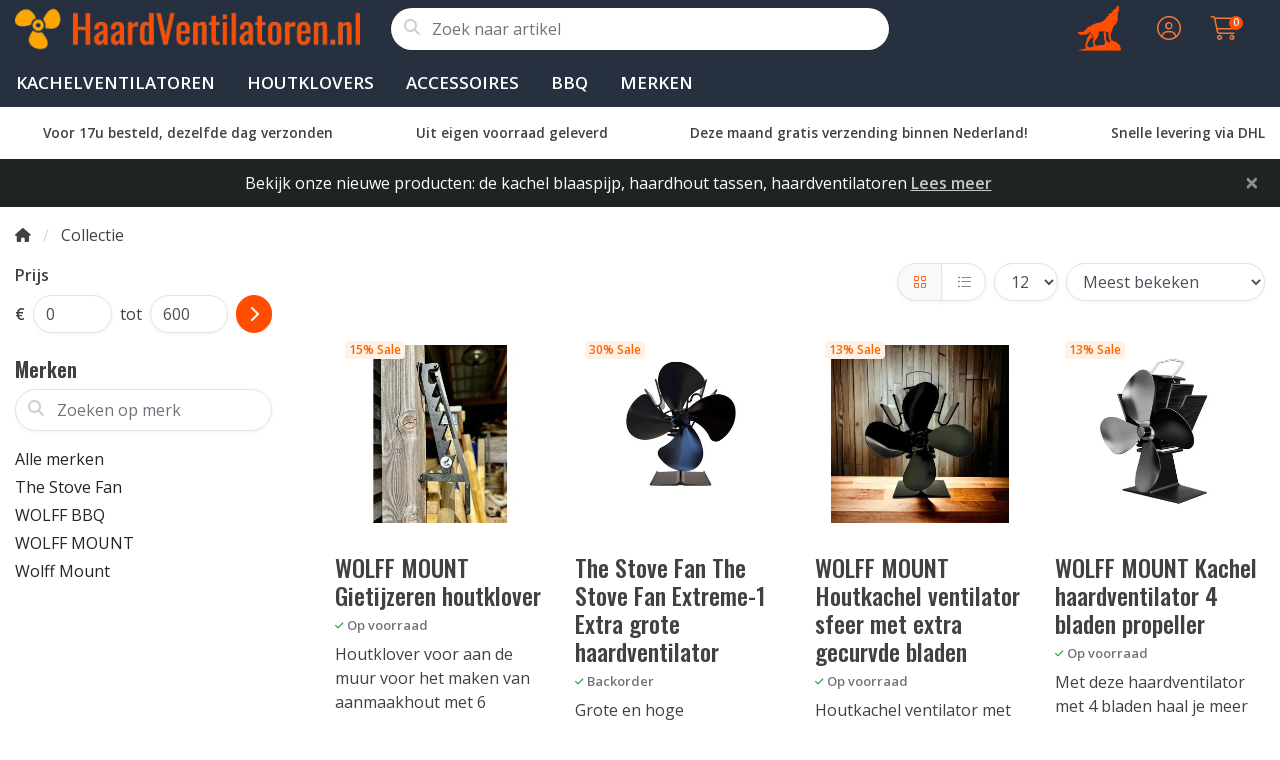

--- FILE ---
content_type: text/html;charset=utf-8
request_url: https://www.haardventilatoren.nl/collection/
body_size: 14959
content:
<!DOCTYPE html>
<html lang="nl">
  <!-- THEME AWESOME BY FRONTLABEL - 9-7-2025 - v1.12 -->
  <head>
        <meta name="viewport" content="width=device-width, initial-scale=1.0" />
    <title>Collectie - Haardventilatoren.nl</title>
    <meta name="description" content="Zoekt u een Haardventilator voor houtkachels ✓ECO FAN Ventilator ✓Snelle levering uit eigen voorraad ✓Gaskachel ventilator ✓Haarventilatoren specialist">
    <meta name="keywords" content="Collectie, haard ventilator, eco fan, ventilator, kachelventilator, houtkachel, haardhout, ecofan ventilator, stove fan, haardventilator, gaskachel ventilator">
    <meta http-equiv="X-UA-Compatible" content="IE=edge">
    <meta name="mobile-web-app-capable" content="yes">
    <meta name="apple-mobile-web-app-status-bar-style" content="black">
    <meta name="theme-color" content="#27303e">
    <link rel="preconnect" href="https://cdn.webshopapp.com">	
    <link rel="preconnect" href="https://fonts.googleapis.com">
    <link rel="dns-prefetch" href="https://cdn.webshopapp.com">	
    <link rel="dns-prefetch" href="https://fonts.googleapis.com">
    <link rel="shortcut icon" href="https://cdn.webshopapp.com/shops/329769/themes/164679/v/2065881/assets/favicon.ico?20231018124350" type="image/x-icon">
    
    <link rel="stylesheet" href="https://cdn.webshopapp.com/shops/329769/themes/164679/assets/fa-fontawesome-min.css?2025110314153820201126171847">
    <link rel="stylesheet" href="https://cdn.webshopapp.com/shops/329769/themes/164679/assets/fa-brands.css?2025110314153820201126171847">
    <link rel="stylesheet" href="https://cdn.webshopapp.com/shops/329769/themes/164679/assets/fa-regular.css?2025110314153820201126171847">
    <link rel="stylesheet" href="https://cdn.webshopapp.com/shops/329769/themes/164679/assets/fa-solid.css?2025110314153820201126171847">
    <link rel="stylesheet" href="https://cdn.webshopapp.com/shops/329769/themes/164679/assets/fa-light.css?2025110314153820201126171847">            
    <!-- Bootstrap CSS -->
		<link rel="stylesheet" type="text/css" href="https://cdn.webshopapp.com/shops/329769/themes/164679/assets/bootstrap-min.css?2025110314153820201126171847"> 
		       <link href='//fonts.googleapis.com/css?family=Open+Sans:wght@0,;0,600&display=swap' rel='stylesheet' type='text/css'>
  <link href='//fonts.googleapis.com/css?family=Oswald:wght@0,500;0,600&display=swap' rel='stylesheet' type='text/css'>


     
    <link rel="stylesheet" type="text/css" href="https://cdn.webshopapp.com/shops/329769/themes/164679/assets/style.css?2025110314153820201126171847-260122-054607">

   	  
    <link rel="shortcut icon" href="https://cdn.webshopapp.com/shops/329769/themes/164679/v/2065881/assets/favicon.ico?20231018124350" type="image/x-icon"> 
    <link rel="stylesheet" type="text/css" href="https://cdn.webshopapp.com/shops/329769/themes/164679/assets/owl-carousel-min.css?2025110314153820201126171847"> 
    <!--link rel="stylesheet" href="https://cdn.webshopapp.com/shops/329769/themes/164679/assets/owl-theme-default-min.css?2025110314153820201126171847"-->
    <link rel="stylesheet" type="text/css" href="https://cdn.webshopapp.com/shops/329769/themes/164679/assets/settings.css??2025110314153820201126171847">  
    <!--link rel="stylesheet" type="text/css" href="https://cdn.webshopapp.com/shops/329769/themes/164679/assets/gui-2-0.css?2025110314153820201126171847"-->
    <!--link rel="stylesheet" href="https://cdn.webshopapp.com/assets/gui-responsive-2-0.css?2025-02-20" -->  
       
        <link rel="stylesheet" type="text/css" href="https://cdn.webshopapp.com/shops/329769/themes/164679/assets/custom.css?2025110314153820201126171847-260122-054607">
    <!--[if lt IE 9]>
    <link rel="stylesheet" href="https://cdn.webshopapp.com/shops/329769/themes/164679/assets/style-ie.css?2025110314153820201126171847">
    <![endif]-->
    <link rel="stylesheet" media="print" href="https://cdn.webshopapp.com/shops/329769/themes/164679/assets/print-min.css?2025110314153820201126171847">
    <script src="https://cdn.webshopapp.com/shops/329769/themes/164679/assets/jquery-min.js?2025110314153820201126171847"></script>
    
    <script src="https://cdn.webshopapp.com/shops/329769/themes/164679/assets/popper-min.js?2025110314153820201126171847"></script>
		<script src="https://cdn.webshopapp.com/shops/329769/themes/164679/assets/bootstrap-min.js?2025110314153820201126171847" ></script>
    <script src="https://cdn.webshopapp.com/shops/329769/themes/164679/assets/jquery-cookie.js?2025110314153820201126171847" ></script>
         
                                    <script>
  var theme = {};
    theme.shop = {
    id: 329769,
    domain: 'https://www.haardventilatoren.nl/',
    currentLang: 'Nederlands',
    currencySymbol: '€',
    currencyTitle: 'eur',
		currencyCode: 'EUR',
    b2b: false,
    pageKey: '1b354c8c5a30d2c5db263f5bfae116be',
    serverTime: 'Jan 22, 2026 05:46:07 +0100',
    getServerTime: function getServerTime()
    {
      return new Date(theme.shop.serverTime);
    },
    currencyConverter: 1.000000,
    template: 'pages/collection.rain',
    legalMode: 'normal',
    pricePerUnit: false,
    checkout: {
      stayOnPage: true,
    },
    breadcrumb:
		{
      title: '',
    },
    ssl: true,
    cart_redirect_back: false,
    wish_list: true,
    price_InEx:  0,
    imageSize: '350x350x2'


   
  };

  //alert(theme.shop.imageSize);
  
  theme.url = {
    shop: 'https://www.haardventilatoren.nl/',
    domain: 'https://www.haardventilatoren.nl/',
    static: 'https://static.webshopapp.com/shops/329769/',
    search: 'https://www.haardventilatoren.nl/search/',
    cart: 'https://www.haardventilatoren.nl/cart/',
    checkout: 'https://www.haardventilatoren.nl/checkout/',
    addToCart: 'https://www.haardventilatoren.nl/cart/add/',
    gotoProduct: 'https://www.haardventilatoren.nl/go/product/',
  };

  theme.text = {
    continueShopping: 'Ga verder met winkelen',
    proceedToCheckout: 'Doorgaan naar afrekenen',
    viewProduct: 'Bekijk product',
    addToCart: 'Toevoegen aan winkelwagen',
    noInformationFound: 'Geen informatie gevonden',
    view: 'Bekijken',
    moreInfo: 'Meer info',
    checkout: 'Bestellen',
    close: 'Sluiten',
    navigation: 'Navigatie',
    inStock: 'Op voorraad',
    outOfStock: 'Niet op voorraad',
    freeShipping: '',
    amountToFreeShipping: '',
    amountToFreeShippingValue: parseFloat(0),
    backorder: 'Backorder',
    search: 'Zoeken',
    tax: 'incl. btw',
    exclShipping: 'Excl. <a href="https://www.haardventilatoren.nl/service/shipping-returns/" target="_blank">Verzendkosten</a>',
    customizeProduct: 'Product aanpassen',
    expired: 'Expired',
    dealExpired: 'Actie verlopen',
    compare: 'Vergelijk',
    wishlist: 'Verlanglijst',
    cart: 'Winkelwagen',
    SRP: 'AVP',
    inclVAT: 'incl. btw',
    exclVAT: 'excl. btw',
    unitPrice: 'Stukprijs',
    lastUpdated: 'Laatst bijgewerkt',
    onlinePricesMayDiffer: 'Prijzen online en in de winkel kunnen verschillen',
    countdown: {
      labels: ['Years', 'Months ', 'Weeks', 'Dagen', 'Uur', 'Minuten', 'Seconden'],
      labels1: ['Jaar', 'Maand ', 'Week', 'Dag', 'Hour', 'Minute', 'Second'],
    },
    chooseVariant: 'Maak een keuze',
    chooseLanguage: 'Kies uw taal',
    chooseCurrency: 'Kies uw valuta',
    loginOrMyAccount: 'Inloggen',
  }
</script>  </head>
  <body class="shop-329769 custom osx collectionpage" style="touch-action: manipulation;">
    <!-- [START] 'blocks/body.rain' -->
<script>
(function () {
  var s = document.createElement('script');
  s.type = 'text/javascript';
  s.async = true;
  s.src = 'https://www.haardventilatoren.nl/services/stats/pageview.js';
  ( document.getElementsByTagName('head')[0] || document.getElementsByTagName('body')[0] ).appendChild(s);
})();
</script>
  
<!-- Global site tag (gtag.js) - Google Analytics -->
<script async src="https://www.googletagmanager.com/gtag/js?id=G-8JJ9MYBGP7"></script>
<script>
    window.dataLayer = window.dataLayer || [];
    function gtag(){dataLayer.push(arguments);}

        gtag('consent', 'default', {"ad_storage":"denied","ad_user_data":"denied","ad_personalization":"denied","analytics_storage":"denied","region":["AT","BE","BG","CH","GB","HR","CY","CZ","DK","EE","FI","FR","DE","EL","HU","IE","IT","LV","LT","LU","MT","NL","PL","PT","RO","SK","SI","ES","SE","IS","LI","NO","CA-QC"]});
    
    gtag('js', new Date());
    gtag('config', 'G-8JJ9MYBGP7', {
        'currency': 'EUR',
                'country': 'NL'
    });

        gtag('event', 'view_item_list', {"items":[{"item_id":"8720726078825","item_name":"Gietijzeren houtklover","currency":"EUR","item_brand":"WOLFF MOUNT","item_variant":"Default","price":169,"quantity":1,"item_category":"Houtklovers"},{"item_id":"08720726078641","item_name":"The Stove Fan Extreme-1 Extra grote haardventilator","currency":"EUR","item_brand":"The Stove Fan","item_variant":"Default","price":69,"quantity":1,"item_category":"Kachelventilatoren"},{"item_id":"Extreme1","item_name":"Houtkachel ventilator sfeer met extra gecurvde bladen","currency":"EUR","item_brand":"WOLFF MOUNT","item_variant":"Default","price":69,"quantity":1,"item_category":"Kachelventilatoren"},{"item_id":"7423417223290","item_name":"Kachel haardventilator 4 bladen propeller","currency":"EUR","item_brand":"WOLFF MOUNT","item_variant":"Default","price":69,"quantity":1,"item_category":"Kachelventilatoren"},{"item_id":"extreme2","item_name":"Kachelventilator voor houtkachel","currency":"EUR","item_brand":"The Stove Fan","item_variant":"Default","price":75,"quantity":1,"item_category":"Kachelventilatoren"},{"item_id":"7423410633652","item_name":"Kachel haardventilator 4 bladen propeller rond model","currency":"EUR","item_brand":"WOLFF MOUNT","item_variant":"Default","price":69,"quantity":1,"item_category":"Kachelventilatoren"},{"item_id":"8720726078085","item_name":"Houtklover +hamer +draagtas voor haardhout","currency":"EUR","item_brand":"WOLFF MOUNT","item_variant":"Default","price":99.95,"quantity":1,"item_category":"Houtklovers"},{"item_id":"08720726078634","item_name":"Krachtige kachelventilator met 2 motoren","currency":"EUR","item_brand":"The Stove Fan","item_variant":"Default","price":75,"quantity":1,"item_category":"Kachelventilatoren"},{"item_id":314756145,"item_name":"Slimme zelf werkende kweekbak","currency":"EUR","item_brand":"Wolff Mount","item_variant":"Default","price":79,"quantity":1,"item_category":"Accessoires"},{"item_id":"7423429565524","item_name":"Duo Kachelventilator haardventilator","currency":"EUR","item_brand":"","item_variant":"Default","price":89,"quantity":1,"item_category":"Kachelventilatoren"},{"item_id":"8720726078658","item_name":"Houtkachel ventilator massieve voet","currency":"EUR","item_brand":"","item_variant":"Default","price":129,"quantity":1,"item_category":"Kachelventilatoren"},{"item_id":"BP-1","item_name":"Blaaspijp voor het aanmaken van vuur","currency":"EUR","item_brand":"WOLFF BBQ","item_variant":"Default","price":79,"quantity":1,"item_category":"Kachelventilatoren","item_category2":"Accessoires","item_category3":"BBQ"}]});
    </script>
  <script>
    !function(f,b,e,v,n,t,s)
    {if(f.fbq)return;n=f.fbq=function(){n.callMethod?
        n.callMethod.apply(n,arguments):n.queue.push(arguments)};
        if(!f._fbq)f._fbq=n;n.push=n;n.loaded=!0;n.version='2.0';
        n.queue=[];t=b.createElement(e);t.async=!0;
        t.src=v;s=b.getElementsByTagName(e)[0];
        s.parentNode.insertBefore(t,s)}(window, document,'script',
        'https://connect.facebook.net/en_US/fbevents.js');
    $(document).ready(function (){
        fbq('init', '332291353289453');
                fbq('track', 'PageView', []);
            });
</script>
<noscript>
    <img height="1" width="1" style="display:none" src="https://www.facebook.com/tr?id=332291353289453&ev=PageView&noscript=1"
    /></noscript>
  <script>
(function(w,d,s,l,i){w[l]=w[l]||[];w[l].push({'gtm.start': new Date().getTime(),event:'gtm.js'});
var f=d.getElementsByTagName(s)[0], j=d.createElement(s), dl=l!='dataLayer'?'&l='+l:'';
j.async=true; j.src='https://www.googletagmanager.com/gtm.js?id='+i+dl;
f.parentNode.insertBefore(j,f);
})(window,document,'script','dataLayer','GTM-KJWB28RP');
</script>

<noscript><iframe src="https://www.googletagmanager.com/ns.html?id=GTM-KJWB28RP"
height="0" width="0" style="display:none;visibility:hidden"></iframe></noscript>

<!-- [END] 'blocks/body.rain' -->
 
  	<header class="navigation d-none d-md-block nav-3 sticky-top">
<div class="first-section container d-flex justify-content-between align-items-center">
  <div class=" w-30">
      <a href="https://www.haardventilatoren.nl/" title="Haardventilator voor houtkachels Eco Fan warmte verspreiding. Kachelventilator ook voor Gas kachels" class="logo">
        <img src="https://cdn.webshopapp.com/shops/329769/themes/164679/assets/logo.png?20251103141324" alt="Haardventilator voor houtkachels Eco Fan warmte verspreiding. Kachelventilator ook voor Gas kachels" class="not-configured" />
      </a>
  </div>
  <div class="w-40">
   	 <form class="form-group position-relative w-100 py-1 mb-0" role="search" action="https://www.haardventilatoren.nl/search/" method="get" id="form_search">
  <div class="input-group rounded">
      <div class="flex-fill">
  <input type="text" class="form-control form-control-lg font-base border-0" placeholder="Zoek naar artikel" name="q" id="srch" autocomplete="off" style="min-width:360px">
     <i class="fa-solid fa-magnifying-glass position-absolute o-25 text-reset"></i>
    </div>
 
   </div>
  
  
      <div class="autocomplete shadow rounded-bottom">
          <div class="products-livesearch"></div>
          <div class="more rounded">
              <a href="#" class="font-weight-bold text-center rounded p-3">Bekijk alle resultaten<span class="ml-1">(0)</span></a>
          </div>
          <div class="notfound">Geen producten gevonden...</div>
      </div>
</form>  </div>
    
  

<div class="d-flex justify-content-end w-30">  
        <div class="col">
      <a href="#" target="_blank"> 	   <img src="https://cdn.webshopapp.com/shops/329769/themes/164679/v/2066295/assets/header-hallmark.png?20231019125403" class="img-fluid float-right header-hallmark" alt="" style="max-height:50px;">
      </a>    </div>
      
<div class="header-icon d-none align-items-center justify-content-center dropdown">
    <a href="https://www.haardventilatoren.nl/service/" aria-label="Klantenservice" class="service px-3 w-100">
      <i class="fa-light fa-question-circle"></i>
          </a>
  </div>
  <div class="header-icon d-none d-md-flex align-items-center justify-content-center dropdown header-account">
    <a aria-label="Mijn account" class="my-account px-3 w-100" href="https://www.haardventilatoren.nl/account/" role="button" id="dropdownAccount" aria-haspopup="true" aria-expanded="false">
      <i class="fa-light fa-circle-user"></i>   
    </a>
    
    <div class="dropdown-menu dropdown-menu-right shadow border-0"> 
            
      <form id="gui-form-top" class="p-3" action="https://www.haardventilatoren.nl/account/loginPost/" method="post">
        <input type="hidden" name="key" value="1b354c8c5a30d2c5db263f5bfae116be" class="form-control">
        <div class="form-group">
          <input id="gui-form-email" class="gui-validate form-control" type="text" name="email" autocomplete="username" value="" placeholder="E-mailadres" aria-required="true">
        </div>
        <div class="form-group">
          <input id="gui-form-password" class="gui-validate form-control" type="password" autocomplete="current-password" name="password" value="" placeholder="Wachtwoord" aria-required="true">
        </div>
        
        <a href="javascript:;" onclick="$('#gui-form-top').submit();" class="btn btn-lg btn-primary btn-block font-weight-bold" aria-label="Login">Login</a>
        <!--input type="submit" class="gui-hide form-control"-->
      </form>
      
  <div class="dropdown-divider"></div>
  <a class="dropdown-item" href="https://www.haardventilatoren.nl/account/register/">Een account aanmaken</a>
  <a class="dropdown-item" href="https://www.haardventilatoren.nl/account/password/">Wachtwoord vergeten?</a>
      
               </div>
  </div>
  <div class="header-icon d-md-flex align-items-center justify-content-center header-cart dropdown pr-4">
     <a aria-label="Winkelwagen" class="cart px-3 pr-lg-0 pr-md-3 w-100" href="https://www.haardventilatoren.nl/cart/" role="button" id="dropdownCart"  aria-haspopup="true" aria-expanded="false">       
      	<i class="fa-light fa-cart-shopping"></i>   
       <span class="badge badge-primary rounded-pill position-absolute ml-n2">0</span>
    </a>
    <div class="dropdown-menu dropdown-menu-right shadow border-0 p-4">
    <div class="cartproduct text-center">
  <span class="empty">Uw winkelwagen is leeg</span>
</div>

  

    
</div>    
    </div></div>
</div>
  
<nav class="container navbar navbar-expand-lg d-none d-lg-block navbar-light px-md-0 py-1">
  <button class="navbar-toggler" type="button" data-toggle="collapse" data-target="#navbarNav" aria-controls="navbarNav" aria-expanded="false" aria-label="Toggle navigation">
    <svg xmlns="http://www.w3.org/2000/svg" xmlns:xlink="http://www.w3.org/1999/xlink" version="1.1" x="0px" y="0px" xml:space="preserve"><g><path d="M0.82,28.28h25.428c-0.607-1.552-1.058-3.197-1.341-4.922H0.82c-0.453,0-0.82,0.368-0.82,0.82v3.281   C0,27.913,0.368,28.28,0.82,28.28z"/><path d="M0.82,6.405h26.905c0.94-1.767,2.071-3.415,3.363-4.922H0.82C0.368,1.483,0,1.851,0,2.304v3.281   C0,6.038,0.368,6.405,0.82,6.405z"/><path d="M50.43,45.233H0.82c-0.453,0-0.82,0.368-0.82,0.82v3.281c0,0.453,0.368,0.82,0.82,0.82H50.43c0.453,0,0.82-0.368,0.82-0.82   v-3.281C51.25,45.601,50.882,45.233,50.43,45.233z"/></g><path d="M78.139,42.629L66.759,31.25c-0.25-0.25-0.572-0.405-0.921-0.445c2.772-3.369,4.288-7.574,4.288-11.957  C70.125,8.455,61.67,0,51.278,0C40.885,0,32.43,8.455,32.43,18.848c0,10.393,8.455,18.848,18.848,18.848  c4.38,0,8.585-1.513,11.958-4.282c0.041,0.336,0.193,0.654,0.443,0.916l11.379,11.379c0.304,0.304,0.704,0.457,1.103,0.457  c0.4,0,0.799-0.152,1.104-0.457l0.874-0.874C78.747,44.227,78.747,43.237,78.139,42.629z M51.278,33.873  c-8.285,0-15.025-6.74-15.025-15.025c0-8.285,6.74-15.025,15.025-15.025c8.285,0,15.025,6.74,15.025,15.025  C66.303,27.133,59.562,33.873,51.278,33.873z"/></svg>
  </button>
  
  <div class="collapse navbar-collapse" id="navbarNav">
    <ul class="navbar-nav align-items-center justify-content-start  flex-wrap">

            <!-- MEGAMENU YES OR NO --->
      <li class="nav-item megamenu">
        <a class="nav-link px-3" href="https://www.haardventilatoren.nl/kachelventilatoren/" title="Kachelventilatoren">Kachelventilatoren</a>
              </li>
            <!-- MEGAMENU YES OR NO --->
      <li class="nav-item megamenu">
        <a class="nav-link px-3" href="https://www.haardventilatoren.nl/houtklovers/" title="Houtklovers">Houtklovers</a>
              </li>
            <!-- MEGAMENU YES OR NO --->
      <li class="nav-item megamenu">
        <a class="nav-link px-3" href="https://www.haardventilatoren.nl/accessoires/" title="Accessoires">Accessoires</a>
              </li>
            <!-- MEGAMENU YES OR NO --->
      <li class="nav-item megamenu">
        <a class="nav-link px-3" href="https://www.haardventilatoren.nl/bbq/" title="BBQ ">BBQ </a>
              </li>
       
                                        <li class="nav-item sub megamenu brands">
        <a class="nav-link px-3" href="https://www.haardventilatoren.nl/brands/" title="Merken">Merken</a>
        <div class="menu-holder shadow rounded p-4 border-top">
        <ul class="subnav d-flex justify-content-center">         
                    <a href="https://www.haardventilatoren.nl/brands/the-stove-fan/" title="The Stove Fan">
                        <img loading="lazy" src="https://cdn.webshopapp.com/shops/329769/files/441395242/250x120x2/the-stove-fan.jpg" alt="The Stove Fan" title="The Stove Fan" width="250" height="120" />
                        
          </a>
                    <a href="https://www.haardventilatoren.nl/brands/wolff-bbq/" title="WOLFF BBQ">
                        <img loading="lazy" src="https://cdn.webshopapp.com/shops/329769/files/441869622/250x120x2/wolff-bbq.jpg" alt="WOLFF BBQ" title="WOLFF BBQ" width="250" height="120" />
                        
          </a>
                    <a href="https://www.haardventilatoren.nl/brands/wolff-mount-2/" title="Wolff Mount">
                        <img loading="lazy" class="img-fluid rounded" src="https://cdn.webshopapp.com/shops/329769/themes/164679/assets/img-placeholder.jpg?2025110314153820201126171847" width="145" height="70" alt="" title="" />
                        
          </a>
                    <a href="https://www.haardventilatoren.nl/brands/wolff-mount/" title="WOLFF MOUNT">
                        <img loading="lazy" src="https://cdn.webshopapp.com/shops/329769/files/441869672/250x120x2/wolff-mount.jpg" alt="WOLFF MOUNT" title="WOLFF MOUNT" width="250" height="120" />
                        
          </a>
                  </ul>
          </div>          
      </li>
                  
    </ul>
  </div>  
</nav>   
</header>




 

<!-- MOBILE MENU -->
<div class="container d-md-none mobile-nav sticky-top">
  <div class="row d-flex justify-content-around align-items-center h-100">
    <div class="col-4 d-flex justify-content-start">
    <span class="navbar-toggler"><svg xmlns="http://www.w3.org/2000/svg" width="24" height="24" fill="none" viewBox="0 0 24 24" stroke="currentColor" class="mr-2"><path stroke-linecap="round" stroke-linejoin="round" stroke-width="2" d="M4 6h16M4 12h16M4 18h7" /></svg></span>
      <span class="navbar-toggler" style="display:none"><svg xmlns="http://www.w3.org/2000/svg" height="24" fill="none" viewBox="0 0 384 512" stroke="currentColor" class="mr-2"><path d="M345 137c9.4-9.4 9.4-24.6 0-33.9s-24.6-9.4-33.9 0l-119 119L73 103c-9.4-9.4-24.6-9.4-33.9 0s-9.4 24.6 0 33.9l119 119L39 375c-9.4 9.4-9.4 24.6 0 33.9s24.6 9.4 33.9 0l119-119L311 409c9.4 9.4 24.6 9.4 33.9 0s9.4-24.6 0-33.9l-119-119L345 137z"/></svg></span>
    </div>
      <a href="https://www.haardventilatoren.nl/" title="Haardventilator voor houtkachels Eco Fan warmte verspreiding. Kachelventilator ook voor Gas kachels" class="col-4">
        <img src="https://cdn.webshopapp.com/shops/329769/themes/164679/assets/logo.png?20251103141324" alt="Haardventilator voor houtkachels Eco Fan warmte verspreiding. Kachelventilator ook voor Gas kachels" class="moblogo mx-auto  not-configured" />
      </a>
    <div class="col-4 d-flex justify-content-center px-0 pt-1">
      <a class="" href="https://www.haardventilatoren.nl/account/" title="Mijn account"> 
        <i class="fa-light fa-lg fa-user-circle"></i>
      </a>
    	<a href="https://www.haardventilatoren.nl/cart/" title="Winkelwagen" class="cart ml-3"> 
        <i class="fa-light fa-cart-shopping"></i>   
      	<small class="badge badge-primary rounded-pill position-absolute ml-n2">0</small>
      </a>
    </div>
  </div> 
</div>
<div class="navholder d-md-none" loading="lazy">
    <div class="sidebar col-12 col-lg-3 pr-5">

<div class="sidebar-inner rounded-lg">
    
  
  
<div class="filters shorten p-4 p-lg-0">
    
	  
  
            <h5 class="font-weight-bold d-none">Categorieën</h5>
  
  
    
 
              <div class="box pb-3 clearfix">
        <hr class="mt-0 border-white">


        <span class="filtertitle font-weight-bold d-block sticky-top text-reset"><a href="https://www.haardventilatoren.nl/kachelventilatoren/" title="Kachelventilatoren" class="d-block text-reset">Kachelventilatoren</a></span>
                  <div class="box pt-2 clearfix" style="display:none"> 

                    </div>    
</div>
              <div class="box pb-3 clearfix">
        <hr class="mt-0">


        <span class="filtertitle font-weight-bold d-block sticky-top text-reset"><a href="https://www.haardventilatoren.nl/houtklovers/" title="Houtklovers" class="d-block text-reset">Houtklovers</a></span>
                  <div class="box pt-2 clearfix" style="display:none"> 

                    </div>    
</div>
              <div class="box pb-3 clearfix">
        <hr class="mt-0">


        <span class="filtertitle font-weight-bold d-block sticky-top text-reset"><a href="https://www.haardventilatoren.nl/accessoires/" title="Accessoires" class="d-block text-reset">Accessoires</a></span>
                  <div class="box pt-2 clearfix" style="display:none"> 

                    </div>    
</div>
              <div class="box pb-3 clearfix">
        <hr class="mt-0">


        <span class="filtertitle font-weight-bold d-block sticky-top text-reset"><a href="https://www.haardventilatoren.nl/bbq/" title="BBQ " class="d-block text-reset">BBQ </a></span>
                  <div class="box pt-2 clearfix" style="display:none"> 

                    </div>    
</div>
            
      
  
               
    <div class="box pb-3 clearfix">
    <hr class="mt-0">
   <span class="filtertitle font-weight-bold d-block sticky-top text-reset"><a href="https://www.haardventilatoren.nl/brands/" title="Merken" class="d-block text-reset">Merken</a></span>
  </div>
  
   
              
  
     
    
     
  
  
    
      
        
    
   
    <div class="box pb-3 mb-4 clearfix">
    <h5 class="filtertitle font-weight-bold mt-4 d-block">Klantenservice</h5>
      <ul class="lh-double">
           	 <li><a href="https://www.haardventilatoren.nl/service/about/" title="Klantenservice" class="my-2 my-md-1 d-block text-body" >Klantenservice</a></li>
           	 <li><a href="https://www.haardventilatoren.nl/service/general-terms-conditions/" title="Algemene voorwaarden" class="my-2 my-md-1 d-block text-body" >Algemene voorwaarden</a></li>
           	 <li><a href="https://www.haardventilatoren.nl/service/disclaimer/" title="Disclaimer" class="my-2 my-md-1 d-block text-body" >Disclaimer</a></li>
           	 <li><a href="https://www.haardventilatoren.nl/service/privacy-policy/" title="Privacy policy" class="my-2 my-md-1 d-block text-body" >Privacy policy</a></li>
           	 <li><a href="https://www.haardventilatoren.nl/service/payment-methods/" title="Betaalmethoden" class="my-2 my-md-1 d-block text-body" >Betaalmethoden</a></li>
           	 <li><a href="https://www.haardventilatoren.nl/service/shipping-returns/" title="Verzenden &amp; retourneren" class="my-2 my-md-1 d-block text-body" >Verzenden &amp; retourneren</a></li>
           	 <li><a href="https://www.haardventilatoren.nl/service/" title="Klantenservice" class="my-2 my-md-1 d-block text-body" >Klantenservice</a></li>
           	 <li><a href="https://www.haardventilatoren.nl/sitemap/" title="Sitemap" class="my-2 my-md-1 d-block text-body" >Sitemap</a></li>
           	 <li><a href="https://www.haardventilatoren.nl/service/klachten/" title="Klachten" class="my-2 my-md-1 d-block text-body" >Klachten</a></li>
         		 <li><a href="https://www.haardventilatoren.nl/index.rss" class="my-2 my-md-1 d-block text-body" title="RSS-feed">RSS-feed</a></li>
    </ul>
  </div>
     
  
  <div class="footersocial">
                              </div>
  
  <div class="box pb-5 mb-4 clearfix d-block"><hr class="border-white"></div>
  <div class="box pb-3 mb-5 clearfix d-block"><hr class="border-white"></div>
  
        </div>
  <div class="filternav-shadow"></div>
</div>
  </div>
<link rel="stylesheet" type="text/css" href="https://cdn.webshopapp.com/shops/329769/themes/164679/assets/style-colorfilters.css??2025110314153820201126171847"></div>
<!-- /MOBILE MENU -->

  <div class="container justify-content-between usp-header usp-holder my-1 d-flex">
  <div class="item"><a href="#" title="Voor 17u besteld, dezelfde dag verzonden" class="text-reset"><i class="fa-light mr-2 fa-"></i>Voor 17u besteld, dezelfde dag verzonden</a></div>  <div class="item"><a href="https://www.haardventilatoren.nl/kachelventilatoren/" title="Uit eigen voorraad geleverd" class="text-reset"><i class="fa-light mr-2 fa-&lt;i class=&quot;fa-solid fa-bag-shopping&quot;&gt;&lt;/i&gt;"></i>Uit eigen voorraad geleverd</a></div>  <div class="item"><a href="#" title="Deze maand gratis verzending binnen Nederland!" class="text-reset"><i class="fa-light mr-2 fa-&lt;i class=&quot;fa-solid fa-thumbs-up&quot;&gt;&lt;/i&gt;"></i>Deze maand gratis verzending binnen Nederland!</a></div>    <div class="item"><a href="#" title="Snelle levering via DHL" class="text-reset"><i class="fa-light mr-2 fa-&lt;i class=&quot;fa-solid fa-cookie-bite&quot;&gt;&lt;/i&gt;"></i>Snelle levering via DHL</a></div></div>

 
<script>var searchUrl = 'https://www.haardventilatoren.nl/search/';</script>

    <div class="alert alert-dismissible rounded-0 bg-secondary text-white text-center py-0 fade show" id="topMessage" role="alert"><span class="d-block py-2">Bekijk onze nieuwe producten: de kachel blaaspijp, haardhout tassen, haardventilatoren <a href="/accessoires/" class="text-white text-decoration-underline font-weight-bold">Lees meer</a></span>
      <button type="button" class="close close-alert" data-dismiss="alert" aria-label="Close"><span aria-hidden="true">&times;</span></button>
    </div>
        <section class="breadcrumbs  mb-0">
<div class="container">
  <ol class="breadcrumb px-0 py-0 mt-3 mb-0 mb-sm-3 " itemscope itemtype="http://schema.org/BreadcrumbList" aria-label="breadcrumb">
    <li itemprop="itemListElement" itemscope itemtype="http://schema.org/ListItem" class="breadcrumb-item"><a itemprop="item" href="https://www.haardventilatoren.nl/" title="Haardventilator voor houtkachels Eco Fan warmte verspreiding. Kachelventilator ook voor Gas kachels"><i class="fa fa-sm fa-home" aria-hidden="true"></i><span itemprop="name" class="d-none">Haardventilator voor houtkachels Eco Fan warmte verspreiding. Kachelventilator ook voor Gas kachels</span></a><meta itemprop="position" content="1" /></li>
            <li itemprop="itemListElement" itemscope itemtype="http://schema.org/ListItem" class="breadcrumb-item" aria-current="page"><a href="https://www.haardventilatoren.nl/collection/" itemprop="item" title="Collectie"><span itemprop="name">Collectie</span></a><meta itemprop="position" content="2" /></li>
          </ol>
  </div>
</section>
   
   <main role="main" class="mb-5 pb-5">
            <div class="products info container mb-5">
<div class="row">
   
  <div class="sidebar col-12 col-lg-3 pr-5">

<div class="sidebar-inner rounded-lg">
          
  
  
<div class="filters shorten p-4 p-lg-0">
    
	 
    <form action="https://www.haardventilatoren.nl/collection/" method="get" id="filter_form" class="mb-4">
    <input type="hidden" name="mode" value="grid" id="filter_form_mode" />
    <input type="hidden" name="limit" value="12" id="filter_form_limit" />
    <input type="hidden" name="sort" value="popular" id="filter_form_sort" />   
    
    
        
    <span class="font-weight-bold mb-2 d-block">Prijs</span>
    <div class="box mb-2 clearfix form-inline pricefilter">
      <span class="font-weight-bold">€</span>
      <input type="tel" name="min" class="form-control flex-fill mx-2" value="0" id="filter_form_min" /><div class="txt">tot</div>
      <input type="tel" name="max" class="form-control flex-fill mx-2" value="600" id="filter_form_max" />
      <button type="submit" class="btn btn-primary" form="filter_form" value="Submit"><i class="fa-solid fa-chevron-right"></i></button>
    </div>

   
    
    
      </form>
      
  
        
    
      
  <div class="box pb-3 mb-4 clearfix">
    <h5 class="filtertitle font-weight-bold mt-4 d-block">Merken</h5>
    <div class="form-group brands-form">
      <label class="control-label sr-only">Zoeken op merk</label>
      <input class="form-control form-control-lg font-base" type="text" id="searchbrands" placeholder="Zoeken op merk">
     <i class="fa-solid fa-magnifying-glass position-absolute o-25 text-reset"></i>
    </div>   
    <ul class="no-underline no-list-style brands-list">
            <li class="sidebar-filter-item">
        <a class="my-2 my-md-1 text-body w-100 " href="?brand=0#collection" title="Alle merken">Alle merken</a>
      </li>
            <li class="sidebar-filter-item">
        <a class="my-2 my-md-1 text-body w-100 " href="?brand=4750321#collection" title="The Stove Fan">The Stove Fan</a>
      </li>
            <li class="sidebar-filter-item">
        <a class="my-2 my-md-1 text-body w-100 " href="?brand=4513714#collection" title="WOLFF BBQ">WOLFF BBQ</a>
      </li>
            <li class="sidebar-filter-item">
        <a class="my-2 my-md-1 text-body w-100 " href="?brand=4324195#collection" title="WOLFF MOUNT">WOLFF MOUNT</a>
      </li>
            <li class="sidebar-filter-item">
        <a class="my-2 my-md-1 text-body w-100 " href="?brand=4918309#collection" title="Wolff Mount">Wolff Mount</a>
      </li>
          </ul>
  </div>
     
  
  
    
      
        <div class="box pb-3 products mb-4 pb-5 clearfix">
      </div>
  <div class="box pb-3 mb-5 clearfix d-block"><hr class="border-white"></div>
        
    
        </div>
  <div class="filternav-shadow"></div>
</div>
  </div>
<link rel="stylesheet" type="text/css" href="https://cdn.webshopapp.com/shops/329769/themes/164679/assets/style-colorfilters.css??2025110314153820201126171847">
  <div class="collection col">
   
    <div class="row">
      

      <div class="col category-pagination mb-1 d-flex align-items-center justify-content-end" id="sort1">
   
                      
        
        
        
        
        <span class="mr-auto d-none">Pagina 1 van 4</span>
        


			<!-- MODE -->
      <div class="btn-group ml-2 d-none d-md-block">
        <ul class="pagination">
         <li class="page-item active"><a class="page-link" href="https://www.haardventilatoren.nl/collection/"><i class="fa-light fa-grid-2"></i></a></li>
         <li class="page-item"><a class="page-link" href="https://www.haardventilatoren.nl/collection/?mode=list"><i class="fa-light fa-list-ul"></i></a></li>
        </ul>
      </div>
      <!-- /MODE -->
        
      <!-- LIMIT -->       
          <select class="form-control w-auto ml-2 d-none d-md-block" id="limitSelect" onChange="window.location.href=this.value">
            <option selected value="https://www.haardventilatoren.nl/collection/">12</option><option value="https://www.haardventilatoren.nl/collection/?limit=24">24</option><option value="https://www.haardventilatoren.nl/collection/?limit=36">36</option><option value="https://www.haardventilatoren.nl/collection/?limit=48">48</option>          </select>
    	 <!-- /LIMIT -->
        
      <!-- SORT -->
          <select class="form-control w-auto ml-2" id="limitSelect" onChange="window.location.href=this.value">
            <option selected value="https://www.haardventilatoren.nl/collection/">Meest bekeken</option><option value="https://www.haardventilatoren.nl/collection/?sort=newest">Nieuwste producten</option><option value="https://www.haardventilatoren.nl/collection/?sort=lowest">Laagste prijs</option><option value="https://www.haardventilatoren.nl/collection/?sort=highest">Hoogste prijs</option><option value="https://www.haardventilatoren.nl/collection/?sort=asc">Naam oplopend</option><option value="https://www.haardventilatoren.nl/collection/?sort=desc">Naam aflopend</option>          </select> 
      <!-- /SORT -->
        
        
    </div>
           
    
   
    </div>
    
      <div class="row row-cols-2 row-cols-sm-3 row-cols-lg-4">
      
        <div class="product col product-block-holder my-4" data-productlink="https://www.haardventilatoren.nl/robuuste-gietijzeren-houtklover-voor-muurmontage.html">
  <div class="product-inner d-flex flex-wrap h-100">    
  	<div class="w-100 align-self-start position-relative">
    <a href="https://www.haardventilatoren.nl/robuuste-gietijzeren-houtklover-voor-muurmontage.html" aria-label="WOLFF MOUNT Gietijzeren houtklover" class="stretched-link"></a>
    <div class="image-wrap rounded square">
      <ul class="badges">
              

                         <li class="badge badge-sale" style="color: #f60;background-color: #fef1e8;"> 15% Sale</li>
                 
      </ul>
            <img loading="lazy" src="https://cdn.webshopapp.com/shops/329769/files/438812237/350x350x2/wolff-mount-gietijzeren-houtklover.jpg" width="350" height="350" alt="WOLFF MOUNT Gietijzeren houtklover" title="WOLFF MOUNT Gietijzeren houtklover" class="h-100 p-3">
      <div class="second-img p-3"></div>
            
    </div>
 
  <div class="infotop text-left w-100">
        <h3 class="title my-2 d-block h6">WOLFF MOUNT Gietijzeren houtklover</h3>
      
  <div class="d-flex flex-wrap my-n1 justify-content-start">
          
                 <div class="data-xtra"></div>
              
  
    
    
      </div>
    
        <div class="description my-2">
      Houtklover voor aan de muur voor het maken van aanmaakhout met 6 tanden. Maak aanmaakhout met de gie
 		</div>
        </div>
    </div>
  <div class="container align-self-end px-0 pt-1">

  <div class="infobottom d-flex text-left align-items-center justify-content-between">
       
          <div class="price font-weight-bold">
        
       	 <span class="currency">€</span>169,00
                
            <span class="old-price text-muted mr-1"><del><small><span class="currency">€</span>199,00</small></del></span>
                
    
      
           
       
    </div>
		      
                     
        
</div>
  
   <div class="">
     
                 <a aria-label="Toevoegen aan winkelwagen" class="btn btn-block quickshop cart rounded-sm mt-2 mb-3" href="https://www.haardventilatoren.nl/robuuste-gietijzeren-houtklover-voor-muurmontage.html" id="robuuste-gietijzeren-houtklover-voor-muurmontage.html" data-pid="146470710" data-json="https://www.haardventilatoren.nl/robuuste-gietijzeren-houtklover-voor-muurmontage.html?format=json"><i class="fa-light fa-cart-shopping mr-1"></i>In winkelwagen</a>
           
          <div class="compareprod ml-3 ml-md-0 mt-2 mt-md-0">  
        <div class="custom-control custom-checkbox ">
          <input type="checkbox" id="146470710" name="146470710" class="custom-control-input" value="" onclick="window.location.href='https://www.haardventilatoren.nl/compare/add/289228350/';">
          <label class="custom-control-label small" for="146470710"> Vergelijk</label>
        </div>
      </div>
           
     
     
        
    
    </div>
  </div>
      
 
  
</div>
</div>

        <div class="product col product-block-holder my-4" data-productlink="https://www.haardventilatoren.nl/grote-haardventilator-betere-luchtverplaatsing.html">
  <div class="product-inner d-flex flex-wrap h-100">    
  	<div class="w-100 align-self-start position-relative">
    <a href="https://www.haardventilatoren.nl/grote-haardventilator-betere-luchtverplaatsing.html" aria-label="The Stove Fan The Stove Fan Extreme-1 Extra grote haardventilator" class="stretched-link"></a>
    <div class="image-wrap rounded square">
      <ul class="badges">
              

                         <li class="badge badge-sale" style="color: #f60;background-color: #fef1e8;"> 30% Sale</li>
                 
      </ul>
            <img loading="lazy" src="https://cdn.webshopapp.com/shops/329769/files/443229534/350x350x2/the-stove-fan-the-stove-fan-extreme-1-extra-grote.jpg" width="350" height="350" alt="The Stove Fan The Stove Fan Extreme-1 Extra grote haardventilator" title="The Stove Fan The Stove Fan Extreme-1 Extra grote haardventilator" class="h-100 p-3">
      <div class="second-img p-3"></div>
            
    </div>
 
  <div class="infotop text-left w-100">
        <h3 class="title my-2 d-block h6">The Stove Fan The Stove Fan Extreme-1 Extra grote haardventilator</h3>
      
  <div class="d-flex flex-wrap my-n1 justify-content-start">
          
                 <div class="data-xtra"></div>
              
  
    
    
      </div>
    
        <div class="description my-2">
      Grote en hoge haardventilator met extra gecurvde bladen voor meer luchtverplaatsing.
 		</div>
        </div>
    </div>
  <div class="container align-self-end px-0 pt-1">

  <div class="infobottom d-flex text-left align-items-center justify-content-between">
       
          <div class="price font-weight-bold">
        
       	 <span class="currency">€</span>69,00
                
            <span class="old-price text-muted mr-1"><del><small><span class="currency">€</span>99,00</small></del></span>
                
    
      
           
       
    </div>
		      
                     
        
</div>
  
   <div class="">
     
                 <a aria-label="Toevoegen aan winkelwagen" class="btn btn-block quickshop cart rounded-sm mt-2 mb-3" href="https://www.haardventilatoren.nl/grote-haardventilator-betere-luchtverplaatsing.html" id="grote-haardventilator-betere-luchtverplaatsing.html" data-pid="146825538" data-json="https://www.haardventilatoren.nl/grote-haardventilator-betere-luchtverplaatsing.html?format=json"><i class="fa-light fa-cart-shopping mr-1"></i>In winkelwagen</a>
           
          <div class="compareprod ml-3 ml-md-0 mt-2 mt-md-0">  
        <div class="custom-control custom-checkbox ">
          <input type="checkbox" id="146825538" name="146825538" class="custom-control-input" value="" onclick="window.location.href='https://www.haardventilatoren.nl/compare/add/289949938/';">
          <label class="custom-control-label small" for="146825538"> Vergelijk</label>
        </div>
      </div>
           
     
     
        
    
    </div>
  </div>
      
 
  
</div>
</div>

        <div class="product col product-block-holder my-4" data-productlink="https://www.haardventilatoren.nl/nieuw-design-haardventilator.html">
  <div class="product-inner d-flex flex-wrap h-100">    
  	<div class="w-100 align-self-start position-relative">
    <a href="https://www.haardventilatoren.nl/nieuw-design-haardventilator.html" aria-label="WOLFF MOUNT Houtkachel ventilator sfeer met extra gecurvde bladen" class="stretched-link"></a>
    <div class="image-wrap rounded square">
      <ul class="badges">
              

                         <li class="badge badge-sale" style="color: #f60;background-color: #fef1e8;"> 13% Sale</li>
                 
      </ul>
            <img loading="lazy" src="https://cdn.webshopapp.com/shops/329769/files/441417023/350x350x2/wolff-mount-houtkachel-ventilator-sfeer-met-extra.jpg" width="350" height="350" alt="WOLFF MOUNT Houtkachel ventilator sfeer met extra gecurvde bladen" title="WOLFF MOUNT Houtkachel ventilator sfeer met extra gecurvde bladen" class="h-100 p-3">
      <div class="second-img p-3"></div>
            
    </div>
 
  <div class="infotop text-left w-100">
        <h3 class="title my-2 d-block h6">WOLFF MOUNT Houtkachel ventilator sfeer met extra gecurvde bladen</h3>
      
  <div class="d-flex flex-wrap my-n1 justify-content-start">
          
                 <div class="data-xtra"></div>
              
  
    
    
      </div>
    
        <div class="description my-2">
      Houtkachel ventilator met extra gecurvde rotorbladen. Deze rotorbladen zorgen voor een hogere luchtv
 		</div>
        </div>
    </div>
  <div class="container align-self-end px-0 pt-1">

  <div class="infobottom d-flex text-left align-items-center justify-content-between">
       
          <div class="price font-weight-bold">
        
       	 <span class="currency">€</span>69,00
                
            <span class="old-price text-muted mr-1"><del><small><span class="currency">€</span>79,00</small></del></span>
                
    
      
           
       
    </div>
		      
                     
        
</div>
  
   <div class="">
     
                 <a aria-label="Toevoegen aan winkelwagen" class="btn btn-block quickshop cart rounded-sm mt-2 mb-3" href="https://www.haardventilatoren.nl/nieuw-design-haardventilator.html" id="nieuw-design-haardventilator.html" data-pid="147201261" data-json="https://www.haardventilatoren.nl/nieuw-design-haardventilator.html?format=json"><i class="fa-light fa-cart-shopping mr-1"></i>In winkelwagen</a>
           
          <div class="compareprod ml-3 ml-md-0 mt-2 mt-md-0">  
        <div class="custom-control custom-checkbox ">
          <input type="checkbox" id="147201261" name="147201261" class="custom-control-input" value="" onclick="window.location.href='https://www.haardventilatoren.nl/compare/add/290584691/';">
          <label class="custom-control-label small" for="147201261"> Vergelijk</label>
        </div>
      </div>
           
     
     
        
    
    </div>
  </div>
      
 
  
</div>
</div>

        <div class="product col product-block-holder my-4" data-productlink="https://www.haardventilatoren.nl/haardventilator-wm04.html">
  <div class="product-inner d-flex flex-wrap h-100">    
  	<div class="w-100 align-self-start position-relative">
    <a href="https://www.haardventilatoren.nl/haardventilator-wm04.html" aria-label="WOLFF MOUNT Kachel haardventilator 4 bladen propeller" class="stretched-link"></a>
    <div class="image-wrap rounded square">
      <ul class="badges">
              

                         <li class="badge badge-sale" style="color: #f60;background-color: #fef1e8;"> 13% Sale</li>
                 
      </ul>
            <img loading="lazy" src="https://cdn.webshopapp.com/shops/329769/files/381175912/350x350x2/wolff-mount-kachel-haardventilator-4-bladen-propel.jpg" width="350" height="350" alt="WOLFF MOUNT Kachel haardventilator 4 bladen propeller" title="WOLFF MOUNT Kachel haardventilator 4 bladen propeller" class="h-100 p-3">
      <div class="second-img p-3"></div>
            
    </div>
 
  <div class="infotop text-left w-100">
        <h3 class="title my-2 d-block h6">WOLFF MOUNT Kachel haardventilator 4 bladen propeller</h3>
      
  <div class="d-flex flex-wrap my-n1 justify-content-start">
          
                 <div class="data-xtra"></div>
              
  
    
    
      </div>
    
        <div class="description my-2">
      Met deze haardventilator met 4 bladen haal je meer rendement uit je houtkachel. De warme lucht wordt
 		</div>
        </div>
    </div>
  <div class="container align-self-end px-0 pt-1">

  <div class="infobottom d-flex text-left align-items-center justify-content-between">
       
          <div class="price font-weight-bold">
        
       	 <span class="currency">€</span>69,00
                
            <span class="old-price text-muted mr-1"><del><small><span class="currency">€</span>79,00</small></del></span>
                
    
      
           
       
    </div>
		      
                     
        
</div>
  
   <div class="">
     
                 <a aria-label="Toevoegen aan winkelwagen" class="btn btn-block quickshop cart rounded-sm mt-2 mb-3" href="https://www.haardventilatoren.nl/haardventilator-wm04.html" id="haardventilator-wm04.html" data-pid="126027535" data-json="https://www.haardventilatoren.nl/haardventilator-wm04.html?format=json"><i class="fa-light fa-cart-shopping mr-1"></i>In winkelwagen</a>
           
          <div class="compareprod ml-3 ml-md-0 mt-2 mt-md-0">  
        <div class="custom-control custom-checkbox ">
          <input type="checkbox" id="126027535" name="126027535" class="custom-control-input" value="" onclick="window.location.href='https://www.haardventilatoren.nl/compare/add/250845770/';">
          <label class="custom-control-label small" for="126027535"> Vergelijk</label>
        </div>
      </div>
           
     
     
        
    
    </div>
  </div>
      
 
  
</div>
</div>

        <div class="product col product-block-holder my-4" data-productlink="https://www.haardventilatoren.nl/kachelventilator-houtkachel.html">
  <div class="product-inner d-flex flex-wrap h-100">    
  	<div class="w-100 align-self-start position-relative">
    <a href="https://www.haardventilatoren.nl/kachelventilator-houtkachel.html" aria-label="The Stove Fan Kachelventilator voor houtkachel" class="stretched-link"></a>
    <div class="image-wrap rounded square">
      <ul class="badges">
              

                            
      </ul>
            <img loading="lazy" src="https://cdn.webshopapp.com/shops/329769/files/441880202/350x350x2/the-stove-fan-kachelventilator-voor-houtkachel.jpg" width="350" height="350" alt="The Stove Fan Kachelventilator voor houtkachel" title="The Stove Fan Kachelventilator voor houtkachel" class="h-100 p-3">
      <div class="second-img p-3"></div>
            
    </div>
 
  <div class="infotop text-left w-100">
        <h3 class="title my-2 d-block h6">The Stove Fan Kachelventilator voor houtkachel</h3>
      
  <div class="d-flex flex-wrap my-n1 justify-content-start">
          
                 <div class="data-xtra"></div>
              
  
    
    
      </div>
    
        <div class="description my-2">
      Kachelventilator voor houtkachel ✓2 kleuren ✓Efficiënte afstelling motoren ✓Gratis levering m
 		</div>
        </div>
    </div>
  <div class="container align-self-end px-0 pt-1">

  <div class="infobottom d-flex text-left align-items-center justify-content-between">
       
          <div class="price font-weight-bold">
        
       	 <span class="currency">€</span>75,00
                
        
    
      
           
       
    </div>
		      
                     
        
</div>
  
   <div class="">
     
                 <a aria-label="Toevoegen aan winkelwagen" class="btn btn-block quickshop cart rounded-sm mt-2 mb-3" href="https://www.haardventilatoren.nl/kachelventilator-houtkachel.html" id="kachelventilator-houtkachel.html" data-pid="147313058" data-json="https://www.haardventilatoren.nl/kachelventilator-houtkachel.html?format=json"><i class="fa-light fa-cart-shopping mr-1"></i>In winkelwagen</a>
           
          <div class="compareprod ml-3 ml-md-0 mt-2 mt-md-0">  
        <div class="custom-control custom-checkbox ">
          <input type="checkbox" id="147313058" name="147313058" class="custom-control-input" value="" onclick="window.location.href='https://www.haardventilatoren.nl/compare/add/290808846/';">
          <label class="custom-control-label small" for="147313058"> Vergelijk</label>
        </div>
      </div>
           
     
     
        
    
    </div>
  </div>
      
 
  
</div>
</div>

        <div class="product col product-block-holder my-4" data-productlink="https://www.haardventilatoren.nl/kachel-haardventilator-4-bladen-propeller-rond-mod.html">
  <div class="product-inner d-flex flex-wrap h-100">    
  	<div class="w-100 align-self-start position-relative">
    <a href="https://www.haardventilatoren.nl/kachel-haardventilator-4-bladen-propeller-rond-mod.html" aria-label="WOLFF MOUNT Kachel haardventilator 4 bladen propeller rond model" class="stretched-link"></a>
    <div class="image-wrap rounded square">
      <ul class="badges">
              

                            
      </ul>
            <img loading="lazy" src="https://cdn.webshopapp.com/shops/329769/files/381178013/350x350x2/wolff-mount-kachel-haardventilator-4-bladen-propel.jpg" width="350" height="350" alt="WOLFF MOUNT Kachel haardventilator 4 bladen propeller rond model" title="WOLFF MOUNT Kachel haardventilator 4 bladen propeller rond model" class="h-100 p-3">
      <div class="second-img p-3"></div>
            
    </div>
 
  <div class="infotop text-left w-100">
        <h3 class="title my-2 d-block h6">WOLFF MOUNT Kachel haardventilator 4 bladen propeller rond model</h3>
      
  <div class="d-flex flex-wrap my-n1 justify-content-start">
          
                 <div class="data-xtra"></div>
              
  
    
    
      </div>
    
        <div class="description my-2">
      Met deze ronde kachelventilator met 4 bladen zorg je voor extra luchtcirculatie. Hiermee wordt de wa
 		</div>
        </div>
    </div>
  <div class="container align-self-end px-0 pt-1">

  <div class="infobottom d-flex text-left align-items-center justify-content-between">
       
          <div class="price font-weight-bold">
        
       	 <span class="currency">€</span>69,00
                
        
    
      
           
       
    </div>
		      
                     
        
</div>
  
   <div class="">
     
                 <a aria-label="Toevoegen aan winkelwagen" class="btn btn-block quickshop cart rounded-sm mt-2 mb-3" href="https://www.haardventilatoren.nl/kachel-haardventilator-4-bladen-propeller-rond-mod.html" id="kachel-haardventilator-4-bladen-propeller-rond-mod.html" data-pid="126028330" data-json="https://www.haardventilatoren.nl/kachel-haardventilator-4-bladen-propeller-rond-mod.html?format=json"><i class="fa-light fa-cart-shopping mr-1"></i>In winkelwagen</a>
           
          <div class="compareprod ml-3 ml-md-0 mt-2 mt-md-0">  
        <div class="custom-control custom-checkbox ">
          <input type="checkbox" id="126028330" name="126028330" class="custom-control-input" value="" onclick="window.location.href='https://www.haardventilatoren.nl/compare/add/250848198/';">
          <label class="custom-control-label small" for="126028330"> Vergelijk</label>
        </div>
      </div>
           
     
     
        
    
    </div>
  </div>
      
 
  
</div>
</div>

        <div class="product col product-block-holder my-4" data-productlink="https://www.haardventilatoren.nl/houtklover-met-hamer.html">
  <div class="product-inner d-flex flex-wrap h-100">    
  	<div class="w-100 align-self-start position-relative">
    <a href="https://www.haardventilatoren.nl/houtklover-met-hamer.html" aria-label="WOLFF MOUNT Houtklover +hamer +draagtas voor haardhout" class="stretched-link"></a>
    <div class="image-wrap rounded square">
      <ul class="badges">
              

                         <li class="badge badge-sale" style="color: #f60;background-color: #fef1e8;"> 23% Sale</li>
                 
      </ul>
            <img loading="lazy" src="https://cdn.webshopapp.com/shops/329769/files/412889197/350x350x2/wolff-mount-houtklover-hamer-draagtas-voor-haardho.jpg" width="350" height="350" alt="WOLFF MOUNT Houtklover +hamer +draagtas voor haardhout" title="WOLFF MOUNT Houtklover +hamer +draagtas voor haardhout" class="h-100 p-3">
      <div class="second-img p-3"></div>
            
    </div>
 
  <div class="infotop text-left w-100">
        <h3 class="title my-2 d-block h6">WOLFF MOUNT Houtklover +hamer +draagtas voor haardhout</h3>
      
  <div class="d-flex flex-wrap my-n1 justify-content-start">
          
                 <div class="data-xtra"></div>
              
  
    
    
      </div>
    
        <div class="description my-2">
      Maak het houtkloven een stuk makkelijker en ontdek het gemak van de WOLFF MOUNT Houtklover. Ideaal v
 		</div>
        </div>
    </div>
  <div class="container align-self-end px-0 pt-1">

  <div class="infobottom d-flex text-left align-items-center justify-content-between">
       
          <div class="price font-weight-bold">
        
       	 <span class="currency">€</span>99,95
                
            <span class="old-price text-muted mr-1"><del><small><span class="currency">€</span>129,00</small></del></span>
                
    
      
           
       
    </div>
		      
                     
        
</div>
  
   <div class="">
     
                 <a aria-label="Toevoegen aan winkelwagen" class="btn btn-block quickshop cart rounded-sm mt-2 mb-3" href="https://www.haardventilatoren.nl/houtklover-met-hamer.html" id="houtklover-met-hamer.html" data-pid="134924618" data-json="https://www.haardventilatoren.nl/houtklover-met-hamer.html?format=json"><i class="fa-light fa-cart-shopping mr-1"></i>In winkelwagen</a>
           
          <div class="compareprod ml-3 ml-md-0 mt-2 mt-md-0">  
        <div class="custom-control custom-checkbox ">
          <input type="checkbox" id="134924618" name="134924618" class="custom-control-input" value="" onclick="window.location.href='https://www.haardventilatoren.nl/compare/add/266800042/';">
          <label class="custom-control-label small" for="134924618"> Vergelijk</label>
        </div>
      </div>
           
     
     
        
    
    </div>
  </div>
      
 
  
</div>
</div>

        <div class="product col product-block-holder my-4" data-productlink="https://www.haardventilatoren.nl/dubbele-the-stove-fan-extreme.html">
  <div class="product-inner d-flex flex-wrap h-100">    
  	<div class="w-100 align-self-start position-relative">
    <a href="https://www.haardventilatoren.nl/dubbele-the-stove-fan-extreme.html" aria-label="The Stove Fan Krachtige kachelventilator met 2 motoren" class="stretched-link"></a>
    <div class="image-wrap rounded square">
      <ul class="badges">
              

                         <li class="badge badge-sale" style="color: #f60;background-color: #fef1e8;"> 37% Sale</li>
                 
      </ul>
            <img loading="lazy" src="https://cdn.webshopapp.com/shops/329769/files/441449448/350x350x2/the-stove-fan-krachtige-kachelventilator-met-2-mot.jpg" width="350" height="350" alt="The Stove Fan Krachtige kachelventilator met 2 motoren" title="The Stove Fan Krachtige kachelventilator met 2 motoren" class="h-100 p-3">
      <div class="second-img p-3"></div>
            
    </div>
 
  <div class="infotop text-left w-100">
        <h3 class="title my-2 d-block h6">The Stove Fan Krachtige kachelventilator met 2 motoren</h3>
      
  <div class="d-flex flex-wrap my-n1 justify-content-start">
          
                 <div class="data-xtra"></div>
              
  
    
    
      </div>
    
        <div class="description my-2">
      Kachelventilator Extreme-2 met 2 bladen - Gemaakt voor de beste warme luchtverspreiding - Geschikt v
 		</div>
        </div>
    </div>
  <div class="container align-self-end px-0 pt-1">

  <div class="infobottom d-flex text-left align-items-center justify-content-between">
       
          <div class="price font-weight-bold">
        
       	 <span class="currency">€</span>75,00
                
            <span class="old-price text-muted mr-1"><del><small><span class="currency">€</span>119,00</small></del></span>
                
    
      
           
       
    </div>
		      
                     
        
</div>
  
   <div class="">
     
                 <a aria-label="Toevoegen aan winkelwagen" class="btn btn-block quickshop cart rounded-sm mt-2 mb-3" href="https://www.haardventilatoren.nl/dubbele-the-stove-fan-extreme.html" id="dubbele-the-stove-fan-extreme.html" data-pid="146700833" data-json="https://www.haardventilatoren.nl/dubbele-the-stove-fan-extreme.html?format=json"><i class="fa-light fa-cart-shopping mr-1"></i>In winkelwagen</a>
           
          <div class="compareprod ml-3 ml-md-0 mt-2 mt-md-0">  
        <div class="custom-control custom-checkbox ">
          <input type="checkbox" id="146700833" name="146700833" class="custom-control-input" value="" onclick="window.location.href='https://www.haardventilatoren.nl/compare/add/289693878/';">
          <label class="custom-control-label small" for="146700833"> Vergelijk</label>
        </div>
      </div>
           
     
     
        
    
    </div>
  </div>
      
 
  
</div>
</div>

        <div class="product col product-block-holder my-4" data-productlink="https://www.haardventilatoren.nl/slimme-zelf-werkende-kweekbak.html">
  <div class="product-inner d-flex flex-wrap h-100">    
  	<div class="w-100 align-self-start position-relative">
    <a href="https://www.haardventilatoren.nl/slimme-zelf-werkende-kweekbak.html" aria-label="Wolff Mount Slimme zelf werkende kweekbak" class="stretched-link"></a>
    <div class="image-wrap rounded square">
      <ul class="badges">
              

                         <li class="badge badge-sale" style="color: #f60;background-color: #fef1e8;"> 20% Sale</li>
                 
      </ul>
            <img loading="lazy" src="https://cdn.webshopapp.com/shops/329769/files/479629764/350x350x2/wolff-mount-slimme-zelf-werkende-kweekbak.jpg" width="350" height="350" alt="Wolff Mount Slimme zelf werkende kweekbak" title="Wolff Mount Slimme zelf werkende kweekbak" class="h-100 p-3">
      <div class="second-img p-3"></div>
            
    </div>
 
  <div class="infotop text-left w-100">
        <h3 class="title my-2 d-block h6">Wolff Mount Slimme zelf werkende kweekbak</h3>
      
  <div class="d-flex flex-wrap my-n1 justify-content-start">
          
                 <div class="data-xtra"></div>
              
  
    
    
      </div>
    
        <div class="description my-2">
      Kweek tot 12 planten binnenshuis met het Smart Indoor Gardening System. Met instelbare LED verlichti
 		</div>
        </div>
    </div>
  <div class="container align-self-end px-0 pt-1">

  <div class="infobottom d-flex text-left align-items-center justify-content-between">
       
          <div class="price font-weight-bold">
        
       	 <span class="currency">€</span>79,00
                
            <span class="old-price text-muted mr-1"><del><small><span class="currency">€</span>99,00</small></del></span>
                
    
      
           
       
    </div>
		      
                     
        
</div>
  
   <div class="">
     
                 <a aria-label="Toevoegen aan winkelwagen" class="btn btn-block quickshop cart rounded-sm mt-2 mb-3" href="https://www.haardventilatoren.nl/slimme-zelf-werkende-kweekbak.html" id="slimme-zelf-werkende-kweekbak.html" data-pid="158716124" data-json="https://www.haardventilatoren.nl/slimme-zelf-werkende-kweekbak.html?format=json"><i class="fa-light fa-cart-shopping mr-1"></i>In winkelwagen</a>
           
          <div class="compareprod ml-3 ml-md-0 mt-2 mt-md-0">  
        <div class="custom-control custom-checkbox ">
          <input type="checkbox" id="158716124" name="158716124" class="custom-control-input" value="" onclick="window.location.href='https://www.haardventilatoren.nl/compare/add/314756145/';">
          <label class="custom-control-label small" for="158716124"> Vergelijk</label>
        </div>
      </div>
           
     
     
        
    
    </div>
  </div>
      
 
  
</div>
</div>

        <div class="product col product-block-holder my-4" data-productlink="https://www.haardventilatoren.nl/kachel-haardventilator-8-bladen-propeller.html">
  <div class="product-inner d-flex flex-wrap h-100">    
  	<div class="w-100 align-self-start position-relative">
    <a href="https://www.haardventilatoren.nl/kachel-haardventilator-8-bladen-propeller.html" aria-label="Duo Kachelventilator haardventilator" class="stretched-link"></a>
    <div class="image-wrap rounded square">
      <ul class="badges">
              

                            
      </ul>
            <img loading="lazy" src="https://cdn.webshopapp.com/shops/329769/files/381177061/350x350x2/duo-kachelventilator-haardventilator.jpg" width="350" height="350" alt="Duo Kachelventilator haardventilator" title="Duo Kachelventilator haardventilator" class="h-100 p-3">
      <div class="second-img p-3"></div>
            
    </div>
 
  <div class="infotop text-left w-100">
        <h3 class="title my-2 d-block h6">Duo Kachelventilator haardventilator</h3>
      
  <div class="d-flex flex-wrap my-n1 justify-content-start">
          
                 <div class="data-xtra"></div>
              
  
    
    
      </div>
    
        <div class="description my-2">
      Met deze krachtige kachelventilator zorg je voor extra luchtcirculatie. Hiermee wordt de warmte van 
 		</div>
        </div>
    </div>
  <div class="container align-self-end px-0 pt-1">

  <div class="infobottom d-flex text-left align-items-center justify-content-between">
       
          <div class="price font-weight-bold">
        
       	 <span class="currency">€</span>89,00
                
        
    
      
           
       
    </div>
		      
                     
        
</div>
  
   <div class="">
     
                 <a aria-label="Toevoegen aan winkelwagen" class="btn btn-block quickshop cart rounded-sm mt-2 mb-3" href="https://www.haardventilatoren.nl/kachel-haardventilator-8-bladen-propeller.html" id="kachel-haardventilator-8-bladen-propeller.html" data-pid="126028037" data-json="https://www.haardventilatoren.nl/kachel-haardventilator-8-bladen-propeller.html?format=json"><i class="fa-light fa-cart-shopping mr-1"></i>In winkelwagen</a>
           
          <div class="compareprod ml-3 ml-md-0 mt-2 mt-md-0">  
        <div class="custom-control custom-checkbox ">
          <input type="checkbox" id="126028037" name="126028037" class="custom-control-input" value="" onclick="window.location.href='https://www.haardventilatoren.nl/compare/add/250847441/';">
          <label class="custom-control-label small" for="126028037"> Vergelijk</label>
        </div>
      </div>
           
     
     
        
    
    </div>
  </div>
      
 
  
</div>
</div>

        <div class="product col product-block-holder my-4" data-productlink="https://www.haardventilatoren.nl/massive-haardventilator.html">
  <div class="product-inner d-flex flex-wrap h-100">    
  	<div class="w-100 align-self-start position-relative">
    <a href="https://www.haardventilatoren.nl/massive-haardventilator.html" aria-label="Houtkachel ventilator massieve voet" class="stretched-link"></a>
    <div class="image-wrap rounded square">
      <ul class="badges">
              

                            
      </ul>
            <img loading="lazy" src="https://cdn.webshopapp.com/shops/329769/files/441449750/350x350x2/houtkachel-ventilator-massieve-voet.jpg" width="350" height="350" alt="Houtkachel ventilator massieve voet" title="Houtkachel ventilator massieve voet" class="h-100 p-3">
      <div class="second-img p-3"></div>
            
    </div>
 
  <div class="infotop text-left w-100">
        <h3 class="title my-2 d-block h6">Houtkachel ventilator massieve voet</h3>
      
  <div class="d-flex flex-wrap my-n1 justify-content-start">
          
                 <div class="data-xtra"></div>
              
  
    
    
      </div>
    
        <div class="description my-2">
      Zware stabiele Houtkachel ventilator  met massieve voet. Door de massieve voet draait de ventilator 
 		</div>
        </div>
    </div>
  <div class="container align-self-end px-0 pt-1">

  <div class="infobottom d-flex text-left align-items-center justify-content-between">
       
          <div class="price font-weight-bold">
        
       	 <span class="currency">€</span>129,00
                
        
    
      
           
       
    </div>
		      
                     
        
</div>
  
   <div class="">
     
                 <a aria-label="Toevoegen aan winkelwagen" class="btn btn-block quickshop cart rounded-sm mt-2 mb-3" href="https://www.haardventilatoren.nl/massive-haardventilator.html" id="massive-haardventilator.html" data-pid="140771472" data-json="https://www.haardventilatoren.nl/massive-haardventilator.html?format=json"><i class="fa-light fa-cart-shopping mr-1"></i>In winkelwagen</a>
           
          <div class="compareprod ml-3 ml-md-0 mt-2 mt-md-0">  
        <div class="custom-control custom-checkbox ">
          <input type="checkbox" id="140771472" name="140771472" class="custom-control-input" value="" onclick="window.location.href='https://www.haardventilatoren.nl/compare/add/277904402/';">
          <label class="custom-control-label small" for="140771472"> Vergelijk</label>
        </div>
      </div>
           
     
     
        
    
    </div>
  </div>
      
 
  
</div>
</div>

        <div class="product col product-block-holder my-4" data-productlink="https://www.haardventilatoren.nl/wolff-bbq-blaaspijp.html">
  <div class="product-inner d-flex flex-wrap h-100">    
  	<div class="w-100 align-self-start position-relative">
    <a href="https://www.haardventilatoren.nl/wolff-bbq-blaaspijp.html" aria-label="WOLFF BBQ Blaaspijp voor het aanmaken van vuur" class="stretched-link"></a>
    <div class="image-wrap rounded square">
      <ul class="badges">
              

                         <li class="badge badge-sale" style="color: #f60;background-color: #fef1e8;"> 20% Sale</li>
                 
      </ul>
            <img loading="lazy" src="https://cdn.webshopapp.com/shops/329769/files/487315283/350x350x2/wolff-bbq-blaaspijp-voor-het-aanmaken-van-vuur.jpg" width="350" height="350" alt="WOLFF BBQ Blaaspijp voor het aanmaken van vuur" title="WOLFF BBQ Blaaspijp voor het aanmaken van vuur" class="h-100 p-3">
      <div class="second-img p-3"></div>
            
    </div>
 
  <div class="infotop text-left w-100">
        <h3 class="title my-2 d-block h6">WOLFF BBQ Blaaspijp voor het aanmaken van vuur</h3>
      
  <div class="d-flex flex-wrap my-n1 justify-content-start">
          
                 <div class="data-xtra"></div>
              
  
    
    
      </div>
    
        <div class="description my-2">
      Deze Blaaspijp is dé ideale accessoire voor iedereen die regelmatig een openhaard, houtkachel of fi
 		</div>
        </div>
    </div>
  <div class="container align-self-end px-0 pt-1">

  <div class="infobottom d-flex text-left align-items-center justify-content-between">
       
          <div class="price font-weight-bold">
        
       	 <span class="currency">€</span>79,00
                
            <span class="old-price text-muted mr-1"><del><small><span class="currency">€</span>99,00</small></del></span>
                
    
      
           
       
    </div>
		      
                     
        
</div>
  
   <div class="">
     
                 <a aria-label="Toevoegen aan winkelwagen" class="btn btn-block quickshop cart rounded-sm mt-2 mb-3" href="https://www.haardventilatoren.nl/wolff-bbq-blaaspijp.html" id="wolff-bbq-blaaspijp.html" data-pid="159222787" data-json="https://www.haardventilatoren.nl/wolff-bbq-blaaspijp.html?format=json"><i class="fa-light fa-cart-shopping mr-1"></i>In winkelwagen</a>
           
          <div class="compareprod ml-3 ml-md-0 mt-2 mt-md-0">  
        <div class="custom-control custom-checkbox ">
          <input type="checkbox" id="159222787" name="159222787" class="custom-control-input" value="" onclick="window.location.href='https://www.haardventilatoren.nl/compare/add/315723121/';">
          <label class="custom-control-label small" for="159222787"> Vergelijk</label>
        </div>
      </div>
           
     
     
        
    
    </div>
  </div>
      
 
  
</div>
</div>

     
      
      
    </div>
    
<!-- PAGINATION--> 
        <ul class="pagination justify-content-center mt-5 mb-4">
                                              <li class="page-item active"><a class="page-link" href="https://www.haardventilatoren.nl/collection/">1</a></li>
                                                <li class="page-item"><a class="page-link" href="https://www.haardventilatoren.nl/collection/page2.html">2</a></li>
                                                <li class="page-item"><a class="page-link" href="https://www.haardventilatoren.nl/collection/page3.html">3</a></li>
                                                <li class="page-item"><a class="page-link" href="https://www.haardventilatoren.nl/collection/page4.html">4</a></li>
                                            <li class="page-item"><a class="page-link" href="https://www.haardventilatoren.nl/collection/page2.html" title="Volgende pagina" rel="next">Volgende <i class="fa fa-chevron-right fa-xs ml-1" aria-hidden="true"></i></a></li>
                  </ul>
      <!-- /PAGINATION--> 

        
           

    
    
   	 <a class="btn btn-primary btn-filters d-lg-none px-4 py-2 z-100"><i class="fa-light fa-sliders-h mr-1"></i> Open filters</a>
      
      </div>
</div>
</div>    </main>
    <footer class="footer" loading="lazy">

  <div class="container"> 
    <div class="links pt-md-5 row">
      <div class="col-12 contact col-md-4 mb-0 mb-md-2">
       
                <a href="https://www.haardventilatoren.nl/" title="Haardventilator voor houtkachels Eco Fan warmte verspreiding. Kachelventilator ook voor Gas kachels" class="d-block mb-3 w-75">
          <img src="https://cdn.webshopapp.com/shops/329769/themes/164679/v/2476467/assets/logo_footer.png?20241203094946" alt="Haardventilator voor houtkachels Eco Fan warmte verspreiding. Kachelventilator ook voor Gas kachels" class="logo-footer responsive-img mw-100" />          
        </a>
                <ul class="list mb-5 mt-4 mt-md-0">
          <li class="h5 mb-3 pr-5 o-50"><span class="contact-description">Ons adres</span></li>                     <li class="address">Baander 24<br> 7811 HJ Emmen</li>
                              <li class="mb-2"><a href="tel:088-1120504" target="_blank">088-112 0504</a></li>
                              <li>KVK nummer: 01171869</li>
            
                    <li>btw-nummer: NL002035564B96</li>
                    <br>
                <li class="h6"><a href="https://www.haardventilatoren.nl/service/" target="_blank" class="d-flex align-items-center text-decoration-none">
      <i class="fa-light fa-sm fa-question-circle mr-3 contact-link"></i>
         <span>Veelgestelde vragen</span>
    </a>
  </li>
                          <li class="h6"><a href="/cdn-cgi/l/email-protection#2d44434b426d454c4c5f495b48435944414c59425f4843034341" target="_blank" class="d-flex align-items-center text-decoration-none">
      <i class="fa-light fa-sm fa-envelope mr-3 contact-link"></i>
       <span>Support via email
      <span class="d-block o-50 font-weight-normal">Reactie binnen 24 uur</span>
    </span>
    </a>
  </li>
       
  <li class="h6"><a href="tel:088-1120504" target="_blank" class="d-flex align-items-center text-decoration-none">
      <i class="fa-light fa-sm fa-phone-alt mr-3 contact-link"></i>
     <span>088-112 0504</span>
    </a>
  </li>
  </ul>
</div>
      
    
       <div class="col-12 col-md mb-0 mb-md-2">
          <h5 class="h5 mb-4 mb-md-3 o-50">Openingstijden<span class="fold"><i class="fas fa-angle-down d-sm-none float-right" aria-hidden="true"></i></span></h5>
  <div class="list d-none d-sm-block mb-5">
    <ul class="lh-double">
        <li class="d-flex "><span class="col-6 p-0">Maandag</span>09.00 - 17.00</li>
<li class="d-flex "><span class="col-6 p-0">Dinsdag</span>09.00 - 17.00</li>
<li class="d-flex "><span class="col-6 p-0">Woensdag</span>09.00 - 17.00</li>
<li class="d-flex font-weight-bold"><span class="col-6 p-0">Donderdag</span>09.00 - 17.00</li>
<li class="d-flex "><span class="col-6 p-0">Vrijdag</span>09.00 - 17.00</li>
<li class="d-flex "><span class="col-6 p-0">Zaterdag</span>Gesloten</li>
<li class="d-flex "><span class="col-6 p-0">Zondag</span>Gesloten</li>
    </ul>
  </div>
           
                  
         <div class="list d-none d-md-block footersocial mt-3 mb-5 mt-sm-0 justify-content-around justify-content-around">
                        
  </div>
         
      </div>
    
      
       <div class="col-12 col-md mb-0 mb-md-2">
  <h5 class="h5 mb-4 mb-md-3 o-50">Klantenservice<span class="fold"><i class="fas fa-angle-down d-sm-none float-right" aria-hidden="true"></i></span></h5>
  <div class="list d-none d-sm-block mb-5">
    <ul class="lh-double">
           	 <li><a href="https://www.haardventilatoren.nl/service/about/" title="Klantenservice" >Klantenservice</a></li>
           	 <li><a href="https://www.haardventilatoren.nl/service/general-terms-conditions/" title="Algemene voorwaarden" >Algemene voorwaarden</a></li>
           	 <li><a href="https://www.haardventilatoren.nl/service/disclaimer/" title="Disclaimer" >Disclaimer</a></li>
           	 <li><a href="https://www.haardventilatoren.nl/service/privacy-policy/" title="Privacy policy" >Privacy policy</a></li>
           	 <li><a href="https://www.haardventilatoren.nl/service/payment-methods/" title="Betaalmethoden" >Betaalmethoden</a></li>
           	 <li><a href="https://www.haardventilatoren.nl/service/shipping-returns/" title="Verzenden &amp; retourneren" >Verzenden &amp; retourneren</a></li>
           	 <li><a href="https://www.haardventilatoren.nl/service/" title="Klantenservice" >Klantenservice</a></li>
           	 <li><a href="https://www.haardventilatoren.nl/sitemap/" title="Sitemap" >Sitemap</a></li>
           	 <li><a href="https://www.haardventilatoren.nl/service/klachten/" title="Klachten" >Klachten</a></li>
         		 <li class="rss d-none"><a href="https://www.haardventilatoren.nl/index.rss" title="RSS-feed" target="_blank">RSS-feed</a></li>
    </ul>
  </div>
</div>
         
     
      
       <div class="col-12 col-md mb-0 mb-md-2">
                   
       
         
            
        
              </div>
    </div>
            <div class="copyright-payment w-100 py-3">
          <div class="container">
            <div class="row">
              <div class="copyright o-50 text-center text-md-left d-md-flex align-items-center mb-3 mb-md-0">
                © Copyright 2026 Haardventilatoren.nl 
                - Theme by 
                <a href="https://www.frontlabel.com/" title="Theme by Frontlabel" target="_blank" class="mx-1">Frontlabel</a> 

                                - Powered by
                                <a href="https://www.lightspeedhq.nl/" title="Lightspeed" target="_blank" class="ml-1">Lightspeed</a>
                                                              </div>
              <div class="payments col d-flex justify-content-center justify-content-md-end">
                                <a href="https://www.haardventilatoren.nl/service/payment-methods/" title="Betaalmethoden">
                  <img src="https://cdn.webshopapp.com/assets/icon-payment-ideal.png?2025-02-20" alt="iDEAL" height="25" width="39">
                </a>
                                <a href="https://www.haardventilatoren.nl/service/payment-methods/" title="Betaalmethoden">
                  <img src="https://cdn.webshopapp.com/assets/icon-payment-mistercash.png?2025-02-20" alt="Bancontact" height="25" width="39">
                </a>
                                <a href="https://www.haardventilatoren.nl/service/payment-methods/" title="Betaalmethoden">
                  <img src="https://cdn.webshopapp.com/assets/icon-payment-kbc.png?2025-02-20" alt="KBC" height="25" width="39">
                </a>
                                <a href="https://www.haardventilatoren.nl/service/payment-methods/" title="Betaalmethoden">
                  <img src="https://cdn.webshopapp.com/assets/icon-payment-giropay.png?2025-02-20" alt="Giropay" height="25" width="39">
                </a>
                                <a href="https://www.haardventilatoren.nl/service/payment-methods/" title="Betaalmethoden">
                  <img src="https://cdn.webshopapp.com/assets/icon-payment-paypalcp.png?2025-02-20" alt="PayPal" height="25" width="39">
                </a>
                              </div>

        </div>
            </div>
          </div>
    

    
  </div>
</footer>

  
                <script data-cfasync="false" src="/cdn-cgi/scripts/5c5dd728/cloudflare-static/email-decode.min.js"></script><script src="https://cdn.webshopapp.com/assets/gui.js?2025-02-20"></script>
    <script src="https://cdn.webshopapp.com/assets/gui-responsive-2-0.js?2025-02-20" defer></script> 
		    <script src="https://cdn.webshopapp.com/shops/329769/themes/164679/assets/owl-carousel-min.js?2025110314153820201126171847"></script>
    <script src="https://cdn.webshopapp.com/shops/329769/themes/164679/assets/fl-script.js?23?2025110314153820201126171847"></script> 
       	 <div class="quickshop-holder" loading="lazy">
    <div class="quickshop-inner">
    <div class="quickshop-modal body-bg rounded-lg">
      <div class="x"></div>
      <div class="left overflow-hidden">
          <div class="product-image-holder">
          <div class="swiper-container swiper-quickimage product-image">
            <div class="swiper-wrapper">
              
            </div>
            
          </div>
          </div>
        
        <div class="arrow img-arrow-left fa-solid fa-solid fa-chevron-left"></div>
        <div class="arrow img-arrow-right fa-solid fa-solid fa-chevron-right"></div>
        
      </div>
      <div class="right productpage">
        <div class="brand"></div>
        <div class="justify-content-between  titleprice mb-0">
          <div class="title h4 font-weight-bold mr-auto mb-0"></div>
       		<div class="price-holder h4 font-weight-bold mb-3"></div>   
          <div class="stock small font-weight-bold mb-3"></div> 
        </div>
        
        <div class="description"></div>
        
        <form id="quickshop-form" method="post" action="#">
          <div class="content rowmargin">
            
          </div>
                 

        <!--div class="d-flex align-items-center price-and-view"></div-->
        <a href="#" class="view-product d-block my-4">Bekijk product</a>
        <div class="bottom">
          <div class="addtocart-holder cart d-flex align-items-center mt-3">
            <div class="qty w-50 ml-n3 mr-2">
								<div class="d-flex justify-content-between align-items-center">
                        <a href="javascript:;" class="down qtyminus"><i class="fas fa-minus text-muted p-3"></i></a>
                        <input type="text" name="quantity" value="1" class="form-control form-control-lg text-center quantity">
                        <a href="javascript:;" class="up qtyadd"><i class="fas fa-plus text-muted p-3"></i></a>
                      </div>
            </div>
            <div class="addtocart w-100">
              <button type="submit" name="addtocart" class="btn btn-block btn-lg btn-primary font-weight-bold rounded-sm">In winkelwagen<i class="fas fa-sm fa-shopping-cart-shopping pl-2"></i> </button>
              
            </div>
            <a href="#" class="btn btn-fav btn-lg ml-2" title="Toevoegen aan winkelwagen">
         <i class="far fa-sm fa-heart" aria-hidden="true"></i>
        </a>
        	</div>
        </div>
                      

        </form>
        
      </div>
    </div>
    </div>
  </div>
<style>
.quickshop-holder{display:table;height:100%;width:100%;position:fixed;left:0;top:0;background:rgba(0,0,0,.4);padding:30px;display:none;z-index:1030}
.quickshop-inner{display:table-cell;width:100%;height:100%;text-align:center;vertical-align:middle}
.quickshop-modal{display:-ms-flexbox;display:-webkit-flex;display:flex;-webkit-flex-direction:row;-ms-flex-direction:row;flex-direction:row;-webkit-flex-wrap:nowrap;-ms-flex-wrap:nowrap;flex-wrap:nowrap;-webkit-justify-content:flex-start;-ms-flex-pack:start;justify-content:flex-start;-webkit-align-content:stretch;-ms-flex-line-pack:stretch;align-content:stretch;-webkit-align-items:center;-ms-flex-align:center;align-items:center;width:100%;max-width:1100px;box-shadow:0 0 60px -40px #000,0 10px 10px -10px #000;text-align:left;margin:0 auto;position:relative;overflow:hidden;background:#FFF}
.quickshop-modal .left{-webkit-order:0;-ms-flex-order:0;order:0;-webkit-flex:0 1 400px;-ms-flex:0 1 400px;flex:0 1 400px;-webkit-align-self:auto;-ms-flex-item-align:auto;align-self:auto;min-width:460px;position:relative;min-height:460px;align-self: stretch;padding-top:60px;}
.quickshop-modal .product-image-holder{align-self: center;}
.quickshop-modal .product-image-holder:after,.bundle-product .img-holder:after{background:rgba(0,0,0,.026);content:"";position:absolute;width:100%;height:100%;top:0;z-index:1;pointer-events:none;left:0}
.quickshop-modal .left .arrow,.home-slider-holder .arrow{position: absolute;color: #fff;font-size: 14px;background: rgba(0,0,0,.2);font-weight: 600;top: 50%;margin-top: -20px;z-index: 10;cursor: pointer;outline: 0;border-radius: 6px;height: 55px;width: 40px;line-height: 55px;text-align: center;padding: 0;transition: background .15s ease;}
.quickshop-modal .left .arrow:hover,.home-slider-holder .arrow:hover{background: rgba(0,0,0,.3);}
.home-slider-holder .arrow{font-size:22px;width:30px;height:50px;line-height:50px;border-radius:0;opacity:1;margin-top:-25px}
.quickshop-modal .left .arrow.swiper-button-disabled,.home-slider-holder .arrow.swiper-button-disabled{opacity:.3;cursor:initial}
.quickshop-modal .left .arrow.img-arrow-right,.home-slider-holder .arrow.img-arrow-right{right:10px}
.quickshop-modal .left .arrow.img-arrow-left,.home-slider-holder .arrow.img-arrow-left{left:10px}
.quickshop-modal .right{-webkit-order:0;-ms-flex-order:0;order:0;-webkit-flex:0 1 100%;-ms-flex:0 1 100%;flex:0 1 100%;-webkit-align-self:auto;-ms-flex-item-align:auto;align-self:auto;padding:30px 50px}
#quickshop-form{margin-top:10px}
.quickshop-modal .price-moreinfo{margin-top:30px}
.quickshop-modal .price-moreinfo a{font-weight:600;font-size:12px;letter-spacing:2px;text-transform:uppercase;display:inline-block;border:1px solid #555;color:#555;padding:7px 12px}
.quickshop-modal .brand{font-size:11px;text-transform:uppercase;letter-spacing:2px}
.quickshop-modal .price-moreinfo .price-holder{float:right;line-height:40px}
.quickshop-modal .price-moreinfo .price{font-size:20px;font-weight:700}
.quickshop-modal .price-moreinfo .price-old{margin-right:10px}
.swiper-container{margin:0 auto;position:relative;overflow:hidden;list-style:none;padding:0;z-index:1}
.swiper-container .swiper-slide img{width: -webkit-fill-available;height: 100%;object-fit: contain;padding: 0px 60px !important;}
.swiper-container-no-flexbox .swiper-slide{float:left}
.swiper-container-vertical>.swiper-wrapper{-webkit-box-orient:vertical;-webkit-box-direction:normal;-webkit-flex-direction:column;-ms-flex-direction:column;flex-direction:column}
.swiper-wrapper{position:relative;width:100%;height:100%;z-index:1;display:-webkit-box;display:-webkit-flex;display:-ms-flexbox;display:flex;-webkit-transition-property:-webkit-transform;transition-property:-webkit-transform;-o-transition-property:transform;transition-property:transform;transition-property:transform,-webkit-transform;-webkit-box-sizing:content-box;box-sizing:content-box}
.swiper-container-android .swiper-slide,.swiper-wrapper{-webkit-transform:translate3d(0,0,0);transform:translate3d(0,0,0)}
.quickshop-modal .x{top:15px;right:15px}
.x{display:block;position:absolute;right:0;top:0;width:30px;height:30px;transition:transform .25s ease-in-out;cursor:pointer;opacity:.5}
.x:hover{opacity:1}
.x:before{content:"";position:absolute;display:block;margin:auto;left:0;right:0;top:0;bottom:0;width:20px;height:0;border-top:2px solid #333;transform:rotate(45deg);transform-origin:center}
.x:after{content:"";position:absolute;display:block;margin:auto;left:0;right:0;top:0;bottom:0;width:20px;height:0;border-top:2px solid #333;transform:rotate(-45deg);transform-origin:center}
.stock .in-stock::first-letter{text-transform:uppercase}
.stock .in-stock i,
.stock .out-of-stock i,
.stock .backorder i{margin-top:10px!important}
</style>
<script type="text/javascript" src="https://cdn.webshopapp.com/shops/329769/themes/164679/assets/swiper-4-min.js?2025110314153820201126171847"></script>
<script type="text/javascript" src="https://cdn.webshopapp.com/shops/329769/themes/164679/assets/fl-quickshop.js?2025110314153820201126171847"></script>    
            
        
    
  </body>
</html>

--- FILE ---
content_type: text/css; charset=UTF-8
request_url: https://cdn.webshopapp.com/shops/329769/themes/164679/assets/settings.css??2025110314153820201126171847
body_size: 1966
content:
:root {
  --border-radius:24px;
}


/* General ================================================== */
body {
  font-family: "Open Sans", Helvetica, sans-serif;
  background: #ffffff url('background-image.png?20251103141538') no-repeat scroll top center;
  background-color:#ffffff;
  color: #414141;
  font-weight:  !important;
}
.sidebar-inner .filtertitle:after{background-color:#ffffff!important;}
.container{max-width:1300px !important;}

h1, h2, h3, h4, h5, h6, .h1, .h2, .h3, .h4, .h5, .h6, .gui-page-title, .product .price, label{
  font-family: "Oswald", Helvetica, sans-serif;
  font-weight: 500!important;
}
 

#topMessage{
  background:#1e2421!important;
  color:#ffffff!important;
}
#topMessage a{
  color:#ffffff!important;
  opacity:.75!important
}

span.price.excl.text-muted.small,
span.price-strict.excl.text-muted.small,
span.price-strict.incl.text-muted.small{display:none}


.home-image .image-holder .image-text > *,
.headlines .headline-caption h1{
color:#ffffff !important;
}
.logo img{
  width: px
}




.btn,
.btn-default,
.btn.quickshop,
.btn-primary,
.product .image-wrap,
.rounded,
.productpage .zoom img,
.category .image-wrap a,
body.productpage .images .zoom:before, body.productpage .zoom span:before,
.collection-content,
.form-control,
.custom-button label.custom-control-label,
.form-group .bg,
.gui-number a,.gui-number .gui-value input,
.gui-blog-article header img,
.rounded-lg,
.rounded,
nav.compact .navbar-collapse:not(.show),
.gui-popover,
.wsa-cookielaw-button{
	border-radius:var(--border-radius)!important;
}
.rounded-bottom {
    border-bottom-right-radius:var(--border-radius)!important;
    border-bottom-left-radius:var(--border-radius)!important;
}
header.nav-2 nav .nav-item.sub:hover .megamenu-holder{
    border-top-right-radius:var(--border-radius)!important;
    border-bottom-right-radius:var(--border-radius)!important;}
.quickshop-modal .product-image-holder:after,
.swiper-container{
    border-top-left-radius:var(--border-radius)!important;
    border-bottom-left-radius:var(--border-radius)!important;
}

.page-item:last-child .page-link{
border-top-right-radius:var(--border-radius)!important;
border-bottom-right-radius:var(--border-radius)!important;
}
.page-item:first-child .page-link{
border-top-left-radius:var(--border-radius)!important;
border-bottom-left-radius:var(--border-radius)!important;}

.blog-article .date{border-bottom-right-radius:var(--border-radius)!important;}

.quickshop,
.btn-success.disabled, .btn-success:disabled{
  background:#ff4e02;
  border-color:#ff4e02;
  color: #ffffff;
}
.quickshop:hover{
  background:#e54601;
  border-color:#e54601;
}
.product h3.title,
.addtocart-sec h5,
.blogbody .h6{
  font-size:24px;
}
.bundleproducts .infobottom .prices,
.product .infobottom .price{
  font-size:30px;
}

.uspblock{background-color:#00b900;}
.btn-primary.focus, .btn-primary:focus{box-shadow:0 0 0 0.2rem #ff4e0250!important}
.form-control:focus{box-shadow:0 0 0 0.2rem #ff4e0225!important;border-color:#ff4e02}
.product .title h3,
.product .title a,
.blogbody .description,
.titleprice h1{
  color: #333333;
}


.product .price{
  color: #ff4e02;
}
.products .nav-pills .nav-link.active,
.gui-content-subtitle:hover i,
.sidebar-inner .fold:hover i{
  color: #ff4e02 !important;
}


.custom-control-input:checked~.bg {
    box-shadow: 0 0 0 1px #ff4e02 inset!important;
      border-color: #ff4e02 !important;
}
  
.home-image .image-holder .image-text .btn,
.headlines .owl-item .btn{background:#ff6600 !important}


.home-image .image-holder .image-text .btn,
.headlines .owl-item .btn{color:#ffffff !important}


.text-primary{
  color: #ff4e02 !important;
}

.header-cart .badge-primary,
.gui .gui-login-registered a.gui-button-small.btn.btn-default,
.btn-primary{  
  background: #ff4e02 !important;
  border-color: #ff4e02!important;
  color: #ffffff!important;
}
.badge-sale{ 
  background: #fef1e8!important;
  border-color: #fef1e8!important;
  color: #ff6600!important;
}
.badge-primary{  
  background: #4caf50;
  border-color: #4caf50;
  color: #ffffff;
}
.btn-primary:hover{
  background: #e54601 !important;
  border-color: #e54601 !important;
}
.sidebar-inner .sidebar-filter-item:focus .custom-control-label::before ,
.custom-control-input:checked~.custom-control-label::before{
  background: #ff4e02!important;
  border-color: #ff4e02!important;
}
.sidebar-inner .sidebar-filter-item:hover .custom-control-label::before{border-color:#ff4e02 !important;}
.custom-control-input:not(:disabled):active~.custom-control-label::before{background:#ff4e0220!important;border-color:#ff4e0280!important;}
.custom-control-input:focus~.custom-control-label::before{box-shadow:0 0 0 0.2rem #ff4e0240!important}
/*a,.btn-link{color: #ff4e02}*/

.gui-form a:not('.gui-table a.gui-bold'){color: #ff4e02!important}
a:hover,.btn-link:hover{color: #e54601;}


footer.footer .h6 a:hover i{background: #ff4e02;color:#FFF!important}
.footersocial a:hover i{color: #ff4e02;}

footer.footer, footer.footer a{color:#cccccc!important;}
footer.footer{background-color:#1e2421 !important;}

nav.compact .btn-default{background:#405061;color:#ffffff;}

.navbar-nav > .nav-item > .nav-link,
.navholder .sidebar-inner .filtertitle{
  color: #ffffff;
  font-size:  17px;
}


header .megamenu .subnav > .nav-item.sub > .subitem:hover,
.navbar-nav > .nav-item > .nav-link:hover,
.navbar-nav > .nav-item.active > .nav-link,
.navbar-light .navbar-nav .nav-link:hover{
  color: #ff4e02;
}

header .megamenu.sub .subnav .nav-item a, header .megamenu .subnav > .nav-item.sub > .subitem{
    color: #000000; 
}


nav.second-nav.container{
  background-color:#1e2421;box-shadow:1300px 0 0 #1e2421, -1300px 0 0 #1e2421}


nav.second-nav.container .nav-link{
font-size:14px;
color:#7f8782;
}

nav.container:before{
background-color:#f6f7f8;
}

header.navigation{box-shadow:1300px 0 0 #27303e, -1300px 0 0 #27303e;}


header.navigation,
header.navigation:after,.mobile-nav,
.header-search .search-holder{  
background-color:#27303e!important
}

nav .navbar-toggler:focus, nav .navbar-toggler:hover{fill:#ff4e02}


.navbar-nav > .nav-item > .nav-link{text-transform: uppercase;}

.page-item.active .page-link{color:#ff4e02}
.navbar-nav > .nav-item > a:focus, 
.subnav > .nav-item.sub > .subitem:hover,
.sidebar .item .subitemLink:hover{
  color: #ff4e02;
}

.btn .quickshop,
.add-bundle-btn,
#quickshop-form .addtocart-holder .btn-primary,
#product_configure_form .btn-success,
.addtocart-sec .btn,
.gui-checkout .gui-form a.gui-button-action{
background:#ff4e02 !important;
border-color:#ff4e02 !important;
}

.btn .quickshop:hover,
#quickshop-form .addtocart-holder .btn-primary:hover,
#product_configure_form .btn-success:hover,
.addtocart-sec .btn:hover,
.gui-checkout .gui-form a.gui-button-action:hover{
background:#e54601 !important;
border-color:#e54601 !important;
}


/* SIDEBAR BACKGROUND 
.sidebar-inner,
.sidebar-inner .filtertitle:after,
.sidebar-inner .filtertitle{background:  !important;}
.sidebar-inner .border-white{border-color:  !important;}
*/

/*
.nav-3 nav .navbar-nav > .nav-item:hover > a,
.subnav > .nav-item.sub > .subitem:hover,
.subsubnav .nav-item.sub > .nav-link:hover,
.sidebar .item .subitemLink:hover{
  background-color: #ff4e0212 !important;
}

nav ul.navbar-nav li .megamenu-holder .subnav, nav ul.navbar-nav li .megamenu-holder .subsubnav, nav ul.navbar-nav li .megamenu-holder .subsubsubnav{
  background-color: #ff4e020D !important;
}
*/
.usp-holder .item i{
	color: #00b900 !important
}
.mobile-nav,
.mobile-nav i,
.mobile-nav svg,
.header-icon i{
  color: #f57839;
  fill:#f57839 !important
}


/* Button color  */
a.btn-primary, 
a.btn-primary span,
.gui-checkout .gui-form a.gui-button-action{
  color: #ffffff !important;
}
/* Button background color  */

/* Image settings */
/*
.product .image-wrap{max-height:px !important}
.product .image-wrap img{height:px !important}
*/
@media (max-width: 990px) {
  .category .image-wrap a{border-radius:calc(var(--border-radius) * 0.5)!important}
  .logo img{
  width: px
}

}
@media (min-width: 991px) {
.sidebar .subnav .nav-item .nav-link:hover{background:none !important}
}

--- FILE ---
content_type: text/javascript;charset=utf-8
request_url: https://www.haardventilatoren.nl/services/stats/pageview.js
body_size: -435
content:
// SEOshop 22-01-2026 05:46:08